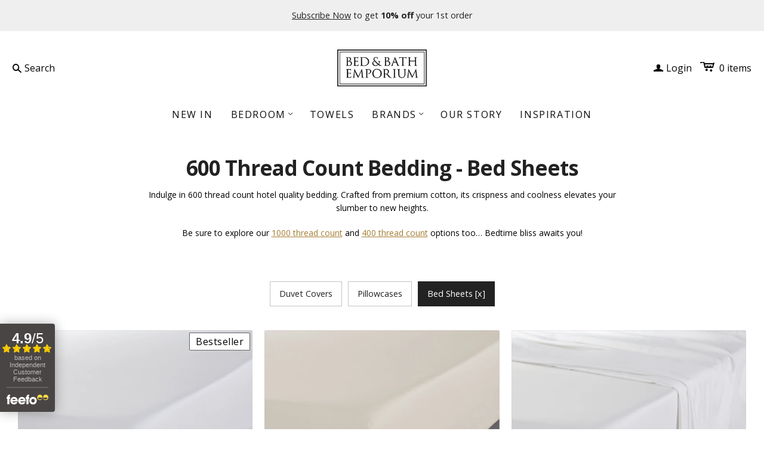

--- FILE ---
content_type: text/html; charset=utf-8
request_url: https://www.bedandbathemporium.com/collections/600-thread-count/bed-sheets
body_size: 29191
content:
<!DOCTYPE html>
<!--[if lt IE 7]>      <html class="no-js lt-ie10 lt-ie9 lt-ie8 lt-ie7 ie6"> <![endif]-->
<!--[if IE 7]>         <html class="no-js lt-ie10 lt-ie9 lt-ie8 ie7"> <![endif]-->
<!--[if IE 8]>         <html class="no-js lt-ie10 lt-ie9 ie8"> <![endif]-->
<!--[if IE 9]>         <html class="no-js lt-ie10 ie9"> <![endif]-->
<!--[if gt IE 9]><!--> <html class="no-js"> <!--<![endif]-->
<head>
	<script src="//www.bedandbathemporium.com/cdn/shop/files/pandectes-rules.js?v=11776244282674051794"></script>
	
	
  <meta charset="utf-8">
  <meta http-equiv="X-UA-Compatible" content="IE=edge,chrome=1">
  <title>600 Thread Count Bedding&nbsp;&ndash; "Bed Sheets"&nbsp;&ndash; Bed and Bath Emporium
</title>

  
    <meta name="description" content="Indulge in 600 thread count hotel quality bedding. Crafted from premium cotton, its crispness and coolness elevates your slumber to new heights. Be sure to explore our 1000 thread count and 400 thread count options too… Bedtime bliss awaits you!">
  

  <meta name="viewport" content="width=device-width" />
<!--  <link rel="apple-touch-icon" href="https://cdn.shopify.com/s/files/1/1422/6476/t/9/assets/favicon.png" />
  <link rel="icon" type="image/png" sizes="192x192" href="https://cdn.shopify.com/s/files/1/1422/6476/t/9/assets/favicon.png"/>
  <link rel="icon" type="image/png" sizes="128x128" href="https://cdn.shopify.com/s/files/1/1422/6476/t/9/assets/Favicon128.png"/>
  <link rel="icon" type="image/png" sizes="192x192" href="https://cdn.shopify.com/s/files/1/1422/6476/t/9/assets/Favicon192.png"/>
  <link rel="apple-touch-icon" sizes="180x180" href="https://cdn.shopify.com/s/files/1/1422/6476/t/9/assets/Favicon180.png"/>
  -->

<!-- SVG Favicon (for modern browsers) -->
<link rel="icon" href="//www.bedandbathemporium.com/cdn/shop/t/11/assets/favicon.svg?v=151835309027244801041732628943" type="image/svg+xml">

<!-- PNG icons for specific devices and platforms -->
<link rel="icon" href="//www.bedandbathemporium.com/cdn/shop/t/11/assets/favicon-32x32.png?v=43934555593176862311732200312" sizes="32x32" type="image/png">
<link rel="icon" href="//www.bedandbathemporium.com/cdn/shop/t/11/assets/favicon-16x16.png?v=44765815861634248781732200321" sizes="16x16" type="image/png">
<link rel="icon" href="//www.bedandbathemporium.com/cdn/shop/t/11/assets/favicon-96x96.png?v=33167412115915870571732200301" sizes="96x96" type="image/png">

<!-- Apple Touch Icons for iOS and iPadOS -->
<link rel="apple-touch-icon" href="//www.bedandbathemporium.com/cdn/shop/t/11/assets/apple-touch-icon-180x180.png?v=46830570226824519091732200273" sizes="180x180">
<link rel="apple-touch-icon" href="//www.bedandbathemporium.com/cdn/shop/t/11/assets/apple-touch-icon-152x152.png?v=184249411862118733821732200285" sizes="152x152">

<!-- Android Icons for PWA and Home Screen -->
<link rel="icon" href="//www.bedandbathemporium.com/cdn/shop/t/11/assets/android-chrome-192x192.png?v=146055289432897004601732200262" sizes="192x192">
<link rel="icon" href="//www.bedandbathemporium.com/cdn/shop/t/11/assets/android-chrome-512x512.png?v=40299628837222308881732200245" sizes="512x512">

  
  <script src="//www.bedandbathemporium.com/cdn/shop/t/11/assets/jquery-1.9.min.js?v=46707028119550844871697196001"></script>

  <!-- Theme CSS
  ///////////////////////////////////////// -->
  <link href="//www.bedandbathemporium.com/cdn/shop/t/11/assets/style.scss.css?v=59325794293689426921762776636" rel="stylesheet" type="text/css" media="all" />

  <style>
    
  </style>



  

<meta property="og:site_name" content="Bed and Bath Emporium" />
<meta property="og:url" content="https://www.bedandbathemporium.com/collections/600-thread-count/bed-sheets" />
<meta property="og:title" content="600 Thread Count Bedding" />

  <meta property="og:description" content="Indulge in 600 thread count hotel quality bedding. Crafted from premium cotton, its crispness and coolness elevates your slumber to new heights. Be sure to explore our 1000 thread count and 400 thread count options too… Bedtime bliss awaits you!" />


  <meta property="og:type" content="website" />
  
    <meta property="og:image" content="http://www.bedandbathemporium.com/cdn/shop/t/11/assets/logo.png?v=48416800990130350831697195999" />
    <meta property="og:image:secure_url" content="https://www.bedandbathemporium.com/cdn/shop/t/11/assets/logo.png?v=48416800990130350831697195999" />
  




<meta name="twitter:card" content="summary">


  <meta name="twitter:site" content="@bedandbathemporium">



  <meta property="twitter:description" content="Indulge in 600 thread count hotel quality bedding. Crafted from premium cotton, its crispness and coolness elevates your slumber to new heights. Be sure to explore our 1000 thread count and 400 thread count options too… Bedtime bliss awaits you!" />


<meta name="twitter:url" content="https://www.bedandbathemporium.com/collections/600-thread-count/bed-sheets">


  <meta name="twitter:title" content="Bed and Bath Emporium" />
  
    <meta name="twitter:image" content="//www.bedandbathemporium.com/cdn/shop/t/11/assets/logo.png?v=48416800990130350831697195999" />
  


  
<script>
  Theme = {}
  Theme.version = "9.7.2";
  Theme.logo = true;
  Theme.products = new Array();
  Theme.currency = 'GBP';
  Theme.currencyFormat = "£{{amount}}";
  Theme.shippingCalculator = 'false';
  Theme.productImageBorders = true;
  Theme.slideshowPagination = false;
  Theme.autoplaySlideshow = false;
  Theme.autoplayDelay = '5';
  Theme.fullsizeProductViewer = true;
  Theme.moneyFormat = "£{{amount}}";
  Theme.moneyFormatCurrency = "£{{amount}}";
  Theme.shippingCalculator = false;
  Theme.shippingCalcErrorMessage = "Error: zip / postal code {{ error_message }}";
  Theme.shippingCalcMultiRates = "There are {{ number_of_rates }} shipping rates available for {{ address }}, starting at {{ rate }}.";
  Theme.shippingCalcOneRate = "There is one shipping rate available for {{ address }}.";
  Theme.shippingCalcNoRates = "We do not ship to this destination.";
  Theme.shippingCalcRateValues = "{{ rate_title }} at {{ rate }}";
  Theme.addedToCart = "Added to basket";
  Theme.pleaseWait = "Please wait";
  Theme.userLoggedIn = false;
  Theme.userAddress = '';
  Theme.centerHeader = true;
  Theme.showInstagramWidget = true;
  Theme.instagramAccessToken = '5480223347.1677ed0.b1eb0d5aa8204255a6b64a7aa4e936a0';
  Theme.instagramShowTag = true;
  Theme.instagramTag = 'bedandbathemporium';
  Theme.showTwitterWidget = true;
  Theme.twitterWidgetId = '@BedBathEmporium';
  Theme.twitterRetweets = false;

  Theme.cartItemsOne = "item";
  Theme.cartItemsOther = "items";
  Theme.errorGeneral = "We were unable to add this product to your basket. Please try again later. Contact us if you continue to have issues.";
  Theme.errorStock = "Unfortunately, we only have {{ stock }} in stock.";

  Theme.addToCart = "Add to basket";
  Theme.soldOut = "Sold out";
  Theme.unavailable = "Unavailable";

  
    Theme.currencySwitcher = true
    
      Theme.currencySwitcherFormat = 'money_format';
      Theme.moneyFormat = "£{{amount}}";
    

    
      Theme.defaultCurrency = 'GBP';
    
  

  shopCurrency = Theme.currency;

  
    Theme.imageZoom = true;
  

  Theme.ajax = true;
</script>


  <script>window.performance && window.performance.mark && window.performance.mark('shopify.content_for_header.start');</script><meta id="shopify-digital-wallet" name="shopify-digital-wallet" content="/14226476/digital_wallets/dialog">
<meta name="shopify-checkout-api-token" content="f3b9772d7f4fc97d4ccfe2827059745d">
<meta id="in-context-paypal-metadata" data-shop-id="14226476" data-venmo-supported="false" data-environment="production" data-locale="en_US" data-paypal-v4="true" data-currency="GBP">
<link rel="alternate" type="application/atom+xml" title="Feed" href="/collections/600-thread-count/bed-sheets.atom" />
<link rel="alternate" type="application/json+oembed" href="https://www.bedandbathemporium.com/collections/600-thread-count/bed-sheets.oembed">
<script async="async" src="/checkouts/internal/preloads.js?locale=en-GB"></script>
<link rel="preconnect" href="https://shop.app" crossorigin="anonymous">
<script async="async" src="https://shop.app/checkouts/internal/preloads.js?locale=en-GB&shop_id=14226476" crossorigin="anonymous"></script>
<script id="apple-pay-shop-capabilities" type="application/json">{"shopId":14226476,"countryCode":"GB","currencyCode":"GBP","merchantCapabilities":["supports3DS"],"merchantId":"gid:\/\/shopify\/Shop\/14226476","merchantName":"Bed and Bath Emporium","requiredBillingContactFields":["postalAddress","email","phone"],"requiredShippingContactFields":["postalAddress","email","phone"],"shippingType":"shipping","supportedNetworks":["visa","maestro","masterCard","discover","elo"],"total":{"type":"pending","label":"Bed and Bath Emporium","amount":"1.00"},"shopifyPaymentsEnabled":true,"supportsSubscriptions":true}</script>
<script id="shopify-features" type="application/json">{"accessToken":"f3b9772d7f4fc97d4ccfe2827059745d","betas":["rich-media-storefront-analytics"],"domain":"www.bedandbathemporium.com","predictiveSearch":true,"shopId":14226476,"locale":"en"}</script>
<script>var Shopify = Shopify || {};
Shopify.shop = "bedandbathemporium-com.myshopify.com";
Shopify.locale = "en";
Shopify.currency = {"active":"GBP","rate":"1.0"};
Shopify.country = "GB";
Shopify.theme = {"name":"Beeswax","id":134185156793,"schema_name":null,"schema_version":null,"theme_store_id":null,"role":"main"};
Shopify.theme.handle = "null";
Shopify.theme.style = {"id":null,"handle":null};
Shopify.cdnHost = "www.bedandbathemporium.com/cdn";
Shopify.routes = Shopify.routes || {};
Shopify.routes.root = "/";</script>
<script type="module">!function(o){(o.Shopify=o.Shopify||{}).modules=!0}(window);</script>
<script>!function(o){function n(){var o=[];function n(){o.push(Array.prototype.slice.apply(arguments))}return n.q=o,n}var t=o.Shopify=o.Shopify||{};t.loadFeatures=n(),t.autoloadFeatures=n()}(window);</script>
<script>
  window.ShopifyPay = window.ShopifyPay || {};
  window.ShopifyPay.apiHost = "shop.app\/pay";
  window.ShopifyPay.redirectState = null;
</script>
<script id="shop-js-analytics" type="application/json">{"pageType":"collection"}</script>
<script defer="defer" async type="module" src="//www.bedandbathemporium.com/cdn/shopifycloud/shop-js/modules/v2/client.init-shop-cart-sync_COMZFrEa.en.esm.js"></script>
<script defer="defer" async type="module" src="//www.bedandbathemporium.com/cdn/shopifycloud/shop-js/modules/v2/chunk.common_CdXrxk3f.esm.js"></script>
<script type="module">
  await import("//www.bedandbathemporium.com/cdn/shopifycloud/shop-js/modules/v2/client.init-shop-cart-sync_COMZFrEa.en.esm.js");
await import("//www.bedandbathemporium.com/cdn/shopifycloud/shop-js/modules/v2/chunk.common_CdXrxk3f.esm.js");

  window.Shopify.SignInWithShop?.initShopCartSync?.({"fedCMEnabled":true,"windoidEnabled":true});

</script>
<script>
  window.Shopify = window.Shopify || {};
  if (!window.Shopify.featureAssets) window.Shopify.featureAssets = {};
  window.Shopify.featureAssets['shop-js'] = {"shop-cart-sync":["modules/v2/client.shop-cart-sync_CRSPkpKa.en.esm.js","modules/v2/chunk.common_CdXrxk3f.esm.js"],"init-fed-cm":["modules/v2/client.init-fed-cm_DO1JVZ96.en.esm.js","modules/v2/chunk.common_CdXrxk3f.esm.js"],"init-windoid":["modules/v2/client.init-windoid_hXardXh0.en.esm.js","modules/v2/chunk.common_CdXrxk3f.esm.js"],"init-shop-email-lookup-coordinator":["modules/v2/client.init-shop-email-lookup-coordinator_jpxQlUsx.en.esm.js","modules/v2/chunk.common_CdXrxk3f.esm.js"],"shop-toast-manager":["modules/v2/client.shop-toast-manager_C-K0q6-t.en.esm.js","modules/v2/chunk.common_CdXrxk3f.esm.js"],"shop-button":["modules/v2/client.shop-button_B6dBoDg5.en.esm.js","modules/v2/chunk.common_CdXrxk3f.esm.js"],"shop-login-button":["modules/v2/client.shop-login-button_BHRMsoBb.en.esm.js","modules/v2/chunk.common_CdXrxk3f.esm.js","modules/v2/chunk.modal_C89cmTvN.esm.js"],"shop-cash-offers":["modules/v2/client.shop-cash-offers_p6Pw3nax.en.esm.js","modules/v2/chunk.common_CdXrxk3f.esm.js","modules/v2/chunk.modal_C89cmTvN.esm.js"],"avatar":["modules/v2/client.avatar_BTnouDA3.en.esm.js"],"init-shop-cart-sync":["modules/v2/client.init-shop-cart-sync_COMZFrEa.en.esm.js","modules/v2/chunk.common_CdXrxk3f.esm.js"],"init-shop-for-new-customer-accounts":["modules/v2/client.init-shop-for-new-customer-accounts_BNQiNx4m.en.esm.js","modules/v2/client.shop-login-button_BHRMsoBb.en.esm.js","modules/v2/chunk.common_CdXrxk3f.esm.js","modules/v2/chunk.modal_C89cmTvN.esm.js"],"pay-button":["modules/v2/client.pay-button_CRuQ9trT.en.esm.js","modules/v2/chunk.common_CdXrxk3f.esm.js"],"init-customer-accounts-sign-up":["modules/v2/client.init-customer-accounts-sign-up_Q1yheB3t.en.esm.js","modules/v2/client.shop-login-button_BHRMsoBb.en.esm.js","modules/v2/chunk.common_CdXrxk3f.esm.js","modules/v2/chunk.modal_C89cmTvN.esm.js"],"checkout-modal":["modules/v2/client.checkout-modal_DtXVhFgQ.en.esm.js","modules/v2/chunk.common_CdXrxk3f.esm.js","modules/v2/chunk.modal_C89cmTvN.esm.js"],"init-customer-accounts":["modules/v2/client.init-customer-accounts_B5rMd0lj.en.esm.js","modules/v2/client.shop-login-button_BHRMsoBb.en.esm.js","modules/v2/chunk.common_CdXrxk3f.esm.js","modules/v2/chunk.modal_C89cmTvN.esm.js"],"lead-capture":["modules/v2/client.lead-capture_CmGCXBh3.en.esm.js","modules/v2/chunk.common_CdXrxk3f.esm.js","modules/v2/chunk.modal_C89cmTvN.esm.js"],"shop-follow-button":["modules/v2/client.shop-follow-button_CV5C02lv.en.esm.js","modules/v2/chunk.common_CdXrxk3f.esm.js","modules/v2/chunk.modal_C89cmTvN.esm.js"],"shop-login":["modules/v2/client.shop-login_Bz_Zm_XZ.en.esm.js","modules/v2/chunk.common_CdXrxk3f.esm.js","modules/v2/chunk.modal_C89cmTvN.esm.js"],"payment-terms":["modules/v2/client.payment-terms_D7XnU2ez.en.esm.js","modules/v2/chunk.common_CdXrxk3f.esm.js","modules/v2/chunk.modal_C89cmTvN.esm.js"]};
</script>
<script>(function() {
  var isLoaded = false;
  function asyncLoad() {
    if (isLoaded) return;
    isLoaded = true;
    var urls = ["https:\/\/dr4qe3ddw9y32.cloudfront.net\/awin-shopify-integration-code.js?aid=69872\u0026v=shopifyApp_4.5.0\u0026ts=1718792719634\u0026shop=bedandbathemporium-com.myshopify.com"];
    for (var i = 0; i < urls.length; i++) {
      var s = document.createElement('script');
      s.type = 'text/javascript';
      s.async = true;
      s.src = urls[i];
      var x = document.getElementsByTagName('script')[0];
      x.parentNode.insertBefore(s, x);
    }
  };
  if(window.attachEvent) {
    window.attachEvent('onload', asyncLoad);
  } else {
    window.addEventListener('load', asyncLoad, false);
  }
})();</script>
<script id="__st">var __st={"a":14226476,"offset":0,"reqid":"c7d78b6b-5bc5-4e1b-abdd-b55c766304cd-1763245655","pageurl":"www.bedandbathemporium.com\/collections\/600-thread-count\/bed-sheets","u":"665acf7aba7e","p":"collection","rtyp":"collection","rid":301720273081};</script>
<script>window.ShopifyPaypalV4VisibilityTracking = true;</script>
<script id="captcha-bootstrap">!function(){'use strict';const t='contact',e='account',n='new_comment',o=[[t,t],['blogs',n],['comments',n],[t,'customer']],c=[[e,'customer_login'],[e,'guest_login'],[e,'recover_customer_password'],[e,'create_customer']],r=t=>t.map((([t,e])=>`form[action*='/${t}']:not([data-nocaptcha='true']) input[name='form_type'][value='${e}']`)).join(','),a=t=>()=>t?[...document.querySelectorAll(t)].map((t=>t.form)):[];function s(){const t=[...o],e=r(t);return a(e)}const i='password',u='form_key',d=['recaptcha-v3-token','g-recaptcha-response','h-captcha-response',i],f=()=>{try{return window.sessionStorage}catch{return}},m='__shopify_v',_=t=>t.elements[u];function p(t,e,n=!1){try{const o=window.sessionStorage,c=JSON.parse(o.getItem(e)),{data:r}=function(t){const{data:e,action:n}=t;return t[m]||n?{data:e,action:n}:{data:t,action:n}}(c);for(const[e,n]of Object.entries(r))t.elements[e]&&(t.elements[e].value=n);n&&o.removeItem(e)}catch(o){console.error('form repopulation failed',{error:o})}}const l='form_type',E='cptcha';function T(t){t.dataset[E]=!0}const w=window,h=w.document,L='Shopify',v='ce_forms',y='captcha';let A=!1;((t,e)=>{const n=(g='f06e6c50-85a8-45c8-87d0-21a2b65856fe',I='https://cdn.shopify.com/shopifycloud/storefront-forms-hcaptcha/ce_storefront_forms_captcha_hcaptcha.v1.5.2.iife.js',D={infoText:'Protected by hCaptcha',privacyText:'Privacy',termsText:'Terms'},(t,e,n)=>{const o=w[L][v],c=o.bindForm;if(c)return c(t,g,e,D).then(n);var r;o.q.push([[t,g,e,D],n]),r=I,A||(h.body.append(Object.assign(h.createElement('script'),{id:'captcha-provider',async:!0,src:r})),A=!0)});var g,I,D;w[L]=w[L]||{},w[L][v]=w[L][v]||{},w[L][v].q=[],w[L][y]=w[L][y]||{},w[L][y].protect=function(t,e){n(t,void 0,e),T(t)},Object.freeze(w[L][y]),function(t,e,n,w,h,L){const[v,y,A,g]=function(t,e,n){const i=e?o:[],u=t?c:[],d=[...i,...u],f=r(d),m=r(i),_=r(d.filter((([t,e])=>n.includes(e))));return[a(f),a(m),a(_),s()]}(w,h,L),I=t=>{const e=t.target;return e instanceof HTMLFormElement?e:e&&e.form},D=t=>v().includes(t);t.addEventListener('submit',(t=>{const e=I(t);if(!e)return;const n=D(e)&&!e.dataset.hcaptchaBound&&!e.dataset.recaptchaBound,o=_(e),c=g().includes(e)&&(!o||!o.value);(n||c)&&t.preventDefault(),c&&!n&&(function(t){try{if(!f())return;!function(t){const e=f();if(!e)return;const n=_(t);if(!n)return;const o=n.value;o&&e.removeItem(o)}(t);const e=Array.from(Array(32),(()=>Math.random().toString(36)[2])).join('');!function(t,e){_(t)||t.append(Object.assign(document.createElement('input'),{type:'hidden',name:u})),t.elements[u].value=e}(t,e),function(t,e){const n=f();if(!n)return;const o=[...t.querySelectorAll(`input[type='${i}']`)].map((({name:t})=>t)),c=[...d,...o],r={};for(const[a,s]of new FormData(t).entries())c.includes(a)||(r[a]=s);n.setItem(e,JSON.stringify({[m]:1,action:t.action,data:r}))}(t,e)}catch(e){console.error('failed to persist form',e)}}(e),e.submit())}));const S=(t,e)=>{t&&!t.dataset[E]&&(n(t,e.some((e=>e===t))),T(t))};for(const o of['focusin','change'])t.addEventListener(o,(t=>{const e=I(t);D(e)&&S(e,y())}));const B=e.get('form_key'),M=e.get(l),P=B&&M;t.addEventListener('DOMContentLoaded',(()=>{const t=y();if(P)for(const e of t)e.elements[l].value===M&&p(e,B);[...new Set([...A(),...v().filter((t=>'true'===t.dataset.shopifyCaptcha))])].forEach((e=>S(e,t)))}))}(h,new URLSearchParams(w.location.search),n,t,e,['guest_login'])})(!0,!0)}();</script>
<script integrity="sha256-52AcMU7V7pcBOXWImdc/TAGTFKeNjmkeM1Pvks/DTgc=" data-source-attribution="shopify.loadfeatures" defer="defer" src="//www.bedandbathemporium.com/cdn/shopifycloud/storefront/assets/storefront/load_feature-81c60534.js" crossorigin="anonymous"></script>
<script crossorigin="anonymous" defer="defer" src="//www.bedandbathemporium.com/cdn/shopifycloud/storefront/assets/shopify_pay/storefront-65b4c6d7.js?v=20250812"></script>
<script data-source-attribution="shopify.dynamic_checkout.dynamic.init">var Shopify=Shopify||{};Shopify.PaymentButton=Shopify.PaymentButton||{isStorefrontPortableWallets:!0,init:function(){window.Shopify.PaymentButton.init=function(){};var t=document.createElement("script");t.src="https://www.bedandbathemporium.com/cdn/shopifycloud/portable-wallets/latest/portable-wallets.en.js",t.type="module",document.head.appendChild(t)}};
</script>
<script data-source-attribution="shopify.dynamic_checkout.buyer_consent">
  function portableWalletsHideBuyerConsent(e){var t=document.getElementById("shopify-buyer-consent"),n=document.getElementById("shopify-subscription-policy-button");t&&n&&(t.classList.add("hidden"),t.setAttribute("aria-hidden","true"),n.removeEventListener("click",e))}function portableWalletsShowBuyerConsent(e){var t=document.getElementById("shopify-buyer-consent"),n=document.getElementById("shopify-subscription-policy-button");t&&n&&(t.classList.remove("hidden"),t.removeAttribute("aria-hidden"),n.addEventListener("click",e))}window.Shopify?.PaymentButton&&(window.Shopify.PaymentButton.hideBuyerConsent=portableWalletsHideBuyerConsent,window.Shopify.PaymentButton.showBuyerConsent=portableWalletsShowBuyerConsent);
</script>
<script data-source-attribution="shopify.dynamic_checkout.cart.bootstrap">document.addEventListener("DOMContentLoaded",(function(){function t(){return document.querySelector("shopify-accelerated-checkout-cart, shopify-accelerated-checkout")}if(t())Shopify.PaymentButton.init();else{new MutationObserver((function(e,n){t()&&(Shopify.PaymentButton.init(),n.disconnect())})).observe(document.body,{childList:!0,subtree:!0})}}));
</script>
<link id="shopify-accelerated-checkout-styles" rel="stylesheet" media="screen" href="https://www.bedandbathemporium.com/cdn/shopifycloud/portable-wallets/latest/accelerated-checkout-backwards-compat.css" crossorigin="anonymous">
<style id="shopify-accelerated-checkout-cart">
        #shopify-buyer-consent {
  margin-top: 1em;
  display: inline-block;
  width: 100%;
}

#shopify-buyer-consent.hidden {
  display: none;
}

#shopify-subscription-policy-button {
  background: none;
  border: none;
  padding: 0;
  text-decoration: underline;
  font-size: inherit;
  cursor: pointer;
}

#shopify-subscription-policy-button::before {
  box-shadow: none;
}

      </style>

<script>window.performance && window.performance.mark && window.performance.mark('shopify.content_for_header.end');</script>
<script type="text/javascript">

var prm_consent_mode_updated = false;
  
// init klaviyo
var _learnq = _learnq || [];

// init ga
window.dataLayer = window.dataLayer || [];
function gtag(){dataLayer.push(arguments);}
//gtag('js', new Date());
//gtag('consent', 'default', {
//	'ad_storage': 'denied',
//	'ad_user_data': 'denied',
//	'ad_personalization': 'denied',
//	'analytics_storage': 'denied'
//});
//gtag('config', 'G-QS41MZVT0Q');
// init meta (custom)
{
	n = window.fbq=function() {
		n.callMethod ? n.callMethod.apply(n,arguments) : n.queue.push(arguments)
	};
	if (!window._fbq) window._fbq=n;
	n.push=n;
	n.loaded=!0;
	n.version='2.0';
	
	n.queue=[];
	
	fbq('init', '1367405787317042');
	fbq('track', 'PageView');
}

// init bing
window.uetq = window.uetq || [];
window.uetq.push('consent', 'default', {
	'ad_storage': 'denied'
});
(function(w,d,t,r,u){var f,n,i;w[u]=w[u]||[],f=function(){var o={ti:"97080810", enableAutoSpaTracking: true};o.q=w[u],w[u]=new UET(o),w[u].push("pageLoad")},n=d.createElement(t),n.src=r,n.async=1,n.onload=n.onreadystatechange=function(){var s=this.readyState;s&&s!=="loaded"&&s!=="complete"||(f(),n.onload=n.onreadystatechange=null)},i=d.getElementsByTagName(t)[0],i.parentNode.insertBefore(n,i)})(window,document,"script","//bat.bing.com/bat.js","uetq");

</script><script>
	var _paq = window._paq = window._paq || [];
	/* tracker methods like "setCustomDimension" should be called before "trackPageView" */
	_paq.push(["setExcludedQueryParams", ["_kx","_fid","_ss","_pos","checkout_url","syclid","epik", "utm_audience"]]);
	
	
	var urlParams = new URLSearchParams(window.location.search);
	var utmAudience = urlParams.get('utm_audience');
	if (utmAudience) { _paq.push(['setCustomDimension', 1, utmAudience]); }
	
	_paq.push(['enableLinkTracking']);
	_paq.push(['enableHeartBeatTimer', 15]);
	(function() {
		var u="//utils.bedandbathemporium.com/";
		_paq.push(['setTrackerUrl', u+'matomo.php']);
		_paq.push(['setSiteId', '1']);
		var d=document, g=d.createElement('script'), s=d.getElementsByTagName('script')[0];
		g.async=true; g.src=u+'matomo.js'; s.parentNode.insertBefore(g,s);
	})();
	</script>
	<noscript><p><img src="https://utils.bedandbathemporium.com/matomo.php?idsite=1&amp;rec=1" style="border:0;" alt="" /></p></noscript>
<script>

function ga4_consent_update()
{	
	var consent = window.Shopify.customerPrivacy.currentVisitorConsent();
	
	if (typeof consent["marketing"] != "undefined")
	{	
		if (consent["marketing"] == "yes")
		{	
			if (consent["analytics"] == "yes")
			{	
				gtag('consent', 'update', {
					'ad_storage': 'granted',
					'ad_user_data': 'granted',
					'ad_personalization': 'granted',
					'analytics_storage': 'granted'
				});
				prm_consent_mode_updated = true;
			} else
			{	
				gtag('consent', 'update', {
					'ad_storage': 'granted',
					'ad_user_data': 'granted',
					'ad_personalization': 'granted',
					'analytics_storage': 'denied'
				});
				prm_consent_mode_updated = true;
			}
		} else
		{	
			if (consent["analytics"] == "yes")
			{	
				gtag('consent', 'update', {
					'ad_storage': 'denied',
					'ad_user_data': 'denied',
					'ad_personalization': 'denied',
					'analytics_storage': 'granted'
				});
				prm_consent_mode_updated = true;
			}
		}
	}
}

function bing_consent_update()
{	
	var consent = window.Shopify.customerPrivacy.currentVisitorConsent();
	
	if (typeof consent["marketing"] != "undefined")
	{	
		if (consent["marketing"] == "yes")
		{	
			window.uetq = window.uetq || []; window.uetq.push('consent', 'update', { 'ad_storage': 'granted' });
		} else
		{	
			window.uetq = window.uetq || []; window.uetq.push('consent', 'update', { 'ad_storage': 'denied' });
		}
	}
}

var prm_loaded = false;

function prm_load()
{	
	if (prm_loaded) { console.log('[gdpr] skipping reload'); return; }
	
	{	
		// ga4_consent_update();
	}
	
	{	
		!function(f,b,e,v,n,t,s)
		{t=b.createElement(e);t.async=!0;
		t.src=v;s=b.getElementsByTagName(e)[0];
		s.parentNode.insertBefore(t,s)}(window, document,'script',
		'https://connect.facebook.net/en_US/fbevents.js');
	}
	
	{	
		bing_consent_update();
	}
	
	
	console.log("[gdpr] loaded collectors");
	prm_loaded = true;
}

function prm()
{	
	if (window.Shopify.customerPrivacy)
	{	
		var consent = window.Shopify.customerPrivacy.currentVisitorConsent();
		
		if (typeof consent["marketing"] != "undefined")
		{	
			switch (consent["marketing"])
			{	
				case "yes": prm_load(); break;
			}
		}
	} else
	{	
		setTimeout("prm();", 200);
	}
}

document.addEventListener("visitorConsentCollected", function() { console.log('Consent collected.'); prm(); return true; });

$(function() { prm(); });

</script>
<script type="text/javascript">
  
function track_viewed_category()
{	
	if ($("#Collection"))
	{	
		var item = {
			"CategoryName": $("#Collection").data("name"),
			"CategoryID": $("#Collection").data("id"),
			"ImageURL": $("#Collection").data("image"),
			"URL": "https://www.dipanddoze.com" + $("#Collection").data("url")
		};
		
		_learnq.push(["track", "Viewed Category", item]);
		
		_paq.push(['setEcommerceView', false, false, $("#Collection").data("name")]);
		_paq.push(['trackPageView']);
		
		gtag('event', 'audience', {
			'page_type': 'collection',
			'product_collections': "[" + $("#Collection").data("name") + "][" + $("#Collection").data("type") + "]"
		});
		
		fbq('trackCustom', 'audience', {
			'page_type': 'collection',
			'product_collections': "[" + $("#Collection").data("name") + "][" + $("#Collection").data("type") + "]"
		});
	} else
	{	
		_paq.push(['trackPageView']);
	}
}

function track_viewed_product(url)
{	
	if (typeof url == "undefined") { url = false; }
	
	if ($("section#Product"))
	{	
		_learnq.push(["track", "Viewed Product", {
			"ProductName": $("section#Product").data("name"),
			"ProductID": $("section#Product").data("id"),
			"SKU": $("section#Product").data("id"),
			"Categories": $("section#Product").data("categories").split("::"),
			"ImageURL": $("section#Product").data("image"),
			"URL": $("section#Product").data("url"),
			"Brand": $("section#Product").data("brand"),
			"Price": $("section#Product").data("price"),
			"CompareAtPrice": $("section#Product").data("price-compare")
		}]);
		
		_paq.push(['setEcommerceView', 
			$("section#Product").data("id"),
			$("section#Product").data("name"),
			$("section#Product").data("categories").split("::"),
			$("section#Product").data("price")
		]);
		
		gtag('event', 'audience', {
			'page_type': 'product',
			'price_from': $("section#Product").data("price"),
			'product_group': $("section#Product").data("group"),
			'product_collections': "[" + $("section#Product").data("categories").split("::").join("][") + "]"
		});
		
		fbq('trackCustom', 'audience', {
			'page_type': 'product',
			'price_from': $("section#Product").data("price"),
			'product_group': $("section#Product").data("group"),
			'product_collections': "[" + $("section#Product").data("categories").split("::").join("][") + "]"
		});
		
		if (url != false)
		{	
			_paq.push(['setCustomUrl', url]);
			_paq.push(['trackPageView']);
		} else
		{	
			_paq.push(['trackPageView']);
		}
	} else
	{	
		_paq.push(['trackPageView']);
	}
}


function track_viewed_variant()
{	
	if ($("section#Product"))
	{	
		var product_id = $("section#Product").data("id");
		
		var new_selected = $('#buybox-select-' + product_id).find(":selected");
		
		var bits = [];
		
		if ($("section#Product").data("group") != "")
		{	
			bits.push($("section#Product").data("group"));
			bits.push($("section#Product").data("name-short"));
		} else
		{	
			bits.push($("section#Product").data("handle"));
		}
		
		
		if (new_selected.data("option-1")!="") { bits.push(new_selected.data("option-1")); }
		if (new_selected.data("option-2")!="") { bits.push(new_selected.data("option-2")); }
		if (new_selected.data("option-3")!="") { bits.push(new_selected.data("option-3")); }
		
		var nme = bits.join(" > ") + " [" + new_selected.data("sku") + "]";
		_paq.push(['trackEvent', 'Product', 'Viewed variant', nme]);
	}
}


function track_clicked_banner(elm, banner_title)
{	
	var item = {
		"SourceURL": window.location,
		"DestinationURL": $(elm).attr("href"),
		"BannerTitle": banner_title
	};
	_learnq.push(["track", "Clicked Banner", item]);
	
	_paq.push(['trackEvent', 'Collection', 'Clicked Banner', window.location + " > " + banner_title]);
}

function track_subscribe()
{
	gtag('event', 'subscribe', {});
	fbq('trackCustom', 'subscribe', {});
}





$(function() { track_viewed_category(); });








window.addEventListener("klaviyoForms", function(e) { 
	if (e.detail.type == 'submit') {
		track_subscribe();
	}
});

function do_subscribe()
{	
	if (window._klOnsite)
	{	
		var r =window._klOnsite.push(['openForm', 'WPBMJT']);
		
		if (typeof r !== "undefined" && r > 0)
		{	
			return true;
		} else
		{	
			return false;
		}
	} else
	{	
		return true;
	}
}

</script>
<script>window.BOLD = window.BOLD || {};
    window.BOLD.common = window.BOLD.common || {};
    window.BOLD.common.Shopify = window.BOLD.common.Shopify || {};
    window.BOLD.common.Shopify.shop = {
      domain: 'www.bedandbathemporium.com',
      permanent_domain: 'bedandbathemporium-com.myshopify.com',
      url: 'https://www.bedandbathemporium.com',
      secure_url: 'https://www.bedandbathemporium.com',
      money_format: "£{{amount}}",
      currency: "GBP"
    };
    window.BOLD.common.Shopify.customer = {
      id: null,
      tags: null,
    };
    window.BOLD.common.Shopify.cart = {"note":null,"attributes":{},"original_total_price":0,"total_price":0,"total_discount":0,"total_weight":0.0,"item_count":0,"items":[],"requires_shipping":false,"currency":"GBP","items_subtotal_price":0,"cart_level_discount_applications":[],"checkout_charge_amount":0};
    window.BOLD.common.template = 'collection';window.BOLD.common.Shopify.formatMoney = function(money, format) {
        function n(t, e) {
            return "undefined" == typeof t ? e : t
        }
        function r(t, e, r, i) {
            if (e = n(e, 2),
                r = n(r, ","),
                i = n(i, "."),
            isNaN(t) || null == t)
                return 0;
            t = (t / 100).toFixed(e);
            var o = t.split(".")
                , a = o[0].replace(/(\d)(?=(\d\d\d)+(?!\d))/g, "$1" + r)
                , s = o[1] ? i + o[1] : "";
            return a + s
        }
        "string" == typeof money && (money = money.replace(".", ""));
        var i = ""
            , o = /\{\{\s*(\w+)\s*\}\}/
            , a = format || window.BOLD.common.Shopify.shop.money_format || window.Shopify.money_format || "$ {{ amount }}";
        switch (a.match(o)[1]) {
            case "amount":
                i = r(money, 2, ",", ".");
                break;
            case "amount_no_decimals":
                i = r(money, 0, ",", ".");
                break;
            case "amount_with_comma_separator":
                i = r(money, 2, ".", ",");
                break;
            case "amount_no_decimals_with_comma_separator":
                i = r(money, 0, ".", ",");
                break;
            case "amount_with_space_separator":
                i = r(money, 2, " ", ",");
                break;
            case "amount_no_decimals_with_space_separator":
                i = r(money, 0, " ", ",");
                break;
            case "amount_with_apostrophe_separator":
                i = r(money, 2, "'", ".");
                break;
        }
        return a.replace(o, i);
    };
    window.BOLD.common.Shopify.saveProduct = function (handle, product) {
      if (typeof handle === 'string' && typeof window.BOLD.common.Shopify.products[handle] === 'undefined') {
        if (typeof product === 'number') {
          window.BOLD.common.Shopify.handles[product] = handle;
          product = { id: product };
        }
        window.BOLD.common.Shopify.products[handle] = product;
      }
    };
    window.BOLD.common.Shopify.saveVariant = function (variant_id, variant) {
      if (typeof variant_id === 'number' && typeof window.BOLD.common.Shopify.variants[variant_id] === 'undefined') {
        window.BOLD.common.Shopify.variants[variant_id] = variant;
      }
    };window.BOLD.common.Shopify.products = window.BOLD.common.Shopify.products || {};
    window.BOLD.common.Shopify.variants = window.BOLD.common.Shopify.variants || {};
    window.BOLD.common.Shopify.handles = window.BOLD.common.Shopify.handles || {};window.BOLD.common.Shopify.saveProduct(null, null);window.BOLD.apps_installed = {"Product Upsell":3} || {};window.BOLD.common.Shopify.saveProduct("sateen-soft-cotton-fitted-sheet-600-thread-count-white", 7767861887161);window.BOLD.common.Shopify.saveVariant(43893288009913, { product_id: 7767861887161, product_handle: "sateen-soft-cotton-fitted-sheet-600-thread-count-white", price: 4900, group_id: '', csp_metafield: {}});window.BOLD.common.Shopify.saveVariant(43893375959225, { product_id: 7767861887161, product_handle: "sateen-soft-cotton-fitted-sheet-600-thread-count-white", price: 5500, group_id: '', csp_metafield: {}});window.BOLD.common.Shopify.saveVariant(43893376024761, { product_id: 7767861887161, product_handle: "sateen-soft-cotton-fitted-sheet-600-thread-count-white", price: 6200, group_id: '', csp_metafield: {}});window.BOLD.common.Shopify.saveProduct("sateen-soft-cotton-fitted-sheet-600-thread-count-ivory", 7767969759417);window.BOLD.common.Shopify.saveVariant(43893457125561, { product_id: 7767969759417, product_handle: "sateen-soft-cotton-fitted-sheet-600-thread-count-ivory", price: 4900, group_id: '', csp_metafield: {}});window.BOLD.common.Shopify.saveVariant(43893457158329, { product_id: 7767969759417, product_handle: "sateen-soft-cotton-fitted-sheet-600-thread-count-ivory", price: 5500, group_id: '', csp_metafield: {}});window.BOLD.common.Shopify.saveVariant(43893457191097, { product_id: 7767969759417, product_handle: "sateen-soft-cotton-fitted-sheet-600-thread-count-ivory", price: 6200, group_id: '', csp_metafield: {}});window.BOLD.common.Shopify.saveProduct("sateen-soft-cotton-flat-sheet-600-thread-count-white", 7771142848697);window.BOLD.common.Shopify.saveVariant(43900023406777, { product_id: 7771142848697, product_handle: "sateen-soft-cotton-flat-sheet-600-thread-count-white", price: 6000, group_id: '', csp_metafield: {}});window.BOLD.common.Shopify.saveVariant(43900086354105, { product_id: 7771142848697, product_handle: "sateen-soft-cotton-flat-sheet-600-thread-count-white", price: 6500, group_id: '', csp_metafield: {}});window.BOLD.common.Shopify.saveVariant(43900086386873, { product_id: 7771142848697, product_handle: "sateen-soft-cotton-flat-sheet-600-thread-count-white", price: 7000, group_id: '', csp_metafield: {}});window.BOLD.common.Shopify.saveProduct("sateen-soft-cotton-fitted-sheet-600-thread-count-ice-grey", 7768007409849);window.BOLD.common.Shopify.saveVariant(43893517844665, { product_id: 7768007409849, product_handle: "sateen-soft-cotton-fitted-sheet-600-thread-count-ice-grey", price: 4900, group_id: '', csp_metafield: {}});window.BOLD.common.Shopify.saveVariant(43893517942969, { product_id: 7768007409849, product_handle: "sateen-soft-cotton-fitted-sheet-600-thread-count-ice-grey", price: 5500, group_id: '', csp_metafield: {}});window.BOLD.common.Shopify.saveVariant(43893518041273, { product_id: 7768007409849, product_handle: "sateen-soft-cotton-fitted-sheet-600-thread-count-ice-grey", price: 6200, group_id: '', csp_metafield: {}});window.BOLD.common.Shopify.saveProduct("sateen-soft-cotton-flat-sheet-600-thread-count-ivory", 7771155202233);window.BOLD.common.Shopify.saveVariant(43900147269817, { product_id: 7771155202233, product_handle: "sateen-soft-cotton-flat-sheet-600-thread-count-ivory", price: 6000, group_id: '', csp_metafield: {}});window.BOLD.common.Shopify.saveVariant(43900147368121, { product_id: 7771155202233, product_handle: "sateen-soft-cotton-flat-sheet-600-thread-count-ivory", price: 6500, group_id: '', csp_metafield: {}});window.BOLD.common.Shopify.saveVariant(43900147466425, { product_id: 7771155202233, product_handle: "sateen-soft-cotton-flat-sheet-600-thread-count-ivory", price: 7000, group_id: '', csp_metafield: {}});window.BOLD.common.Shopify.saveProduct("sateen-soft-cotton-flat-sheet-600-thread-count-ice-grey", 7771155890361);window.BOLD.common.Shopify.saveVariant(43900153266361, { product_id: 7771155890361, product_handle: "sateen-soft-cotton-flat-sheet-600-thread-count-ice-grey", price: 6000, group_id: '', csp_metafield: {}});window.BOLD.common.Shopify.saveVariant(43900153299129, { product_id: 7771155890361, product_handle: "sateen-soft-cotton-flat-sheet-600-thread-count-ice-grey", price: 6500, group_id: '', csp_metafield: {}});window.BOLD.common.Shopify.saveVariant(43900153331897, { product_id: 7771155890361, product_handle: "sateen-soft-cotton-flat-sheet-600-thread-count-ice-grey", price: 7000, group_id: '', csp_metafield: {}});window.BOLD.common.Shopify.metafields = window.BOLD.common.Shopify.metafields || {};window.BOLD.common.Shopify.metafields["bold_rp"] = {};window.BOLD.common.Shopify.metafields["bold_csp_defaults"] = {};window.BOLD.common.cacheParams = window.BOLD.common.cacheParams || {};
</script><link href="//www.bedandbathemporium.com/cdn/shop/t/11/assets/bold-upsell.css?v=51915886505602322711697195999" rel="stylesheet" type="text/css" media="all" />
<link href="//www.bedandbathemporium.com/cdn/shop/t/11/assets/bold-upsell-custom.css?v=150135899998303055901697196001" rel="stylesheet" type="text/css" media="all" />

  <script type="text/javascript" async src="https://api.feefo.com/api/javascript/bed-and-bath-emporium"></script>
<!-- BEGIN app block: shopify://apps/pandectes-gdpr/blocks/banner/58c0baa2-6cc1-480c-9ea6-38d6d559556a -->
  
    <script>
      if (!window.PandectesRulesSettings) {
        window.PandectesRulesSettings = {"store":{"id":14226476,"adminMode":false,"headless":false,"storefrontRootDomain":"","checkoutRootDomain":"","storefrontAccessToken":""},"banner":{"revokableTrigger":false,"cookiesBlockedByDefault":"7","hybridStrict":false,"isActive":true},"geolocation":{"brOnly":false,"caOnly":false,"chOnly":false,"euOnly":false,"jpOnly":false,"thOnly":false,"zaOnly":false,"canadaOnly":false,"globalVisibility":true},"blocker":{"isActive":false,"googleConsentMode":{"isActive":false,"id":"","analyticsId":"","adwordsId":"","adStorageCategory":4,"analyticsStorageCategory":2,"functionalityStorageCategory":1,"personalizationStorageCategory":1,"securityStorageCategory":0,"customEvent":false,"redactData":false,"urlPassthrough":false,"dataLayerProperty":"dataLayer","waitForUpdate":0,"useNativeChannel":false},"facebookPixel":{"isActive":false,"id":"","ldu":false},"microsoft":{},"rakuten":{"isActive":false,"cmp":false,"ccpa":false},"gpcIsActive":false,"klaviyoIsActive":false,"defaultBlocked":7,"patterns":{"whiteList":[],"blackList":{"1":[],"2":[],"4":[],"8":[]},"iframesWhiteList":[],"iframesBlackList":{"1":[],"2":[],"4":[],"8":[]},"beaconsWhiteList":[],"beaconsBlackList":{"1":[],"2":[],"4":[],"8":[]}}}};
        window.PandectesRulesSettings.auto = true;
        const rulesScript = document.createElement('script');
        rulesScript.src = "https://cdn.shopify.com/extensions/019a34e6-3ef6-7ede-ab75-5e1ed9ed558e/gdpr-197/assets/pandectes-rules.js";
        const firstChild = document.head.firstChild;
        document.head.insertBefore(rulesScript, firstChild);
      }
    </script>
  
  <script>
    
      window.PandectesSettings = {"store":{"id":14226476,"plan":"plus","theme":"Beeswax","primaryLocale":"en","adminMode":false,"headless":false,"storefrontRootDomain":"","checkoutRootDomain":"","storefrontAccessToken":""},"tsPublished":1749713208,"declaration":{"showPurpose":false,"showProvider":false,"declIntroText":"We use cookies to optimize website functionality, analyze the performance, and provide personalized experience to you. Some cookies are essential to make the website operate and function correctly. Those cookies cannot be disabled. In this window you can manage your preference of cookies.","showDateGenerated":true},"language":{"unpublished":[],"languageMode":"Single","fallbackLanguage":"en","languageDetection":"browser","languagesSupported":[]},"texts":{"managed":{"headerText":{"en":"We respect your privacy"},"consentText":{"en":"We use cookies to enhance website performance and improve your online shopping experience. By clicking “Accept”, you consent to our use of cookies."},"linkText":{"en":"Learn more"},"imprintText":{"en":"Imprint"},"googleLinkText":{"en":"Google's Privacy Terms"},"allowButtonText":{"en":"Accept"},"denyButtonText":{"en":"Decline"},"dismissButtonText":{"en":"Ok"},"leaveSiteButtonText":{"en":"Leave this site"},"preferencesButtonText":{"en":"Preferences"},"cookiePolicyText":{"en":"Cookie policy"},"preferencesPopupTitleText":{"en":"Manage consent preferences"},"preferencesPopupIntroText":{"en":"We use cookies to optimise website functionality, analyse the performance and provide a personalised experience to you. Some cookies are essential to make the website operate and function correctly. Those cookies cannot be disabled. In this window, you can manage your preference of cookies."},"preferencesPopupSaveButtonText":{"en":"Save preferences"},"preferencesPopupCloseButtonText":{"en":"Close"},"preferencesPopupAcceptAllButtonText":{"en":"Accept all"},"preferencesPopupRejectAllButtonText":{"en":"Reject all"},"cookiesDetailsText":{"en":"Cookies details"},"preferencesPopupAlwaysAllowedText":{"en":"Always allowed"},"accessSectionParagraphText":{"en":"You have the right to request access to your data at any time."},"accessSectionTitleText":{"en":"Data portability"},"accessSectionAccountInfoActionText":{"en":"Personal data"},"accessSectionDownloadReportActionText":{"en":"Request export"},"accessSectionGDPRRequestsActionText":{"en":"Data subject requests"},"accessSectionOrdersRecordsActionText":{"en":"Orders"},"rectificationSectionParagraphText":{"en":"You have the right to request your data to be updated whenever you think it is appropriate."},"rectificationSectionTitleText":{"en":"Data Rectification"},"rectificationCommentPlaceholder":{"en":"Describe what you want to be updated"},"rectificationCommentValidationError":{"en":"Comment is required"},"rectificationSectionEditAccountActionText":{"en":"Request an update"},"erasureSectionTitleText":{"en":"Right to be forgotten"},"erasureSectionParagraphText":{"en":"You have the right to ask all your data to be erased. After that, you will no longer be able to access your account."},"erasureSectionRequestDeletionActionText":{"en":"Request personal data deletion"},"consentDate":{"en":"Consent date"},"consentId":{"en":"Consent ID"},"consentSectionChangeConsentActionText":{"en":"Change consent preference"},"consentSectionConsentedText":{"en":"You consented to the cookies policy of this website on"},"consentSectionNoConsentText":{"en":"You have not consented to the cookies policy of this website."},"consentSectionTitleText":{"en":"Your cookie consent"},"consentStatus":{"en":"Consent preference"},"confirmationFailureMessage":{"en":"Your request was not verified. Please try again and if problem persists, contact store owner for assistance"},"confirmationFailureTitle":{"en":"A problem occurred"},"confirmationSuccessMessage":{"en":"We will soon get back to you as to your request."},"confirmationSuccessTitle":{"en":"Your request is verified"},"guestsSupportEmailFailureMessage":{"en":"Your request was not submitted. Please try again and if problem persists, contact store owner for assistance."},"guestsSupportEmailFailureTitle":{"en":"A problem occurred"},"guestsSupportEmailPlaceholder":{"en":"E-mail address"},"guestsSupportEmailSuccessMessage":{"en":"If you are registered as a customer of this store, you will soon receive an email with instructions on how to proceed."},"guestsSupportEmailSuccessTitle":{"en":"Thank you for your request"},"guestsSupportEmailValidationError":{"en":"Email is not valid"},"guestsSupportInfoText":{"en":"Please login with your customer account to further proceed."},"submitButton":{"en":"Submit"},"submittingButton":{"en":"Submitting..."},"cancelButton":{"en":"Cancel"},"declIntroText":{"en":"We use cookies to optimize website functionality, analyze the performance, and provide personalized experience to you. Some cookies are essential to make the website operate and function correctly. Those cookies cannot be disabled. In this window you can manage your preference of cookies."},"declName":{"en":"Name"},"declPurpose":{"en":"Purpose"},"declType":{"en":"Type"},"declRetention":{"en":"Retention"},"declProvider":{"en":"Provider"},"declFirstParty":{"en":"First-party"},"declThirdParty":{"en":"Third-party"},"declSeconds":{"en":"seconds"},"declMinutes":{"en":"minutes"},"declHours":{"en":"hours"},"declDays":{"en":"days"},"declMonths":{"en":"months"},"declYears":{"en":"years"},"declSession":{"en":"Session"},"declDomain":{"en":"Domain"},"declPath":{"en":"Path"}},"categories":{"strictlyNecessaryCookiesTitleText":{"en":"Strictly necessary cookies"},"strictlyNecessaryCookiesDescriptionText":{"en":"These cookies are essential in order to enable you to move around the website and use its features, such as accessing secure areas of the website. The website cannot function properly without these cookies."},"functionalityCookiesTitleText":{"en":"Functional cookies"},"functionalityCookiesDescriptionText":{"en":"These cookies enable the site to provide enhanced functionality and personalisation. They may be set by us or by third party providers whose services we have added to our pages. If you do not allow these cookies then some or all of these services may not function properly."},"performanceCookiesTitleText":{"en":"Performance cookies"},"performanceCookiesDescriptionText":{"en":"These cookies enable us to monitor and improve the performance of our website. For example, they allow us to count visits, identify traffic sources and see which parts of the site are most popular."},"targetingCookiesTitleText":{"en":"Targeting cookies"},"targetingCookiesDescriptionText":{"en":"These cookies may be set through our site by our advertising partners. They may be used by those companies to build a profile of your interests and show you relevant adverts on other sites.    They do not store directly personal information, but are based on uniquely identifying your browser and internet device. If you do not allow these cookies, you will experience less targeted advertising."},"unclassifiedCookiesTitleText":{"en":"Unclassified cookies"},"unclassifiedCookiesDescriptionText":{"en":"Unclassified cookies are cookies that we are in the process of classifying, together with the providers of individual cookies."}},"auto":{}},"library":{"previewMode":false,"fadeInTimeout":0,"defaultBlocked":7,"showLink":true,"showImprintLink":false,"showGoogleLink":false,"enabled":true,"cookie":{"expiryDays":365,"secure":true,"domain":""},"dismissOnScroll":false,"dismissOnWindowClick":false,"dismissOnTimeout":false,"palette":{"popup":{"background":"#EFEFEF","backgroundForCalculations":{"a":1,"b":239,"g":239,"r":239},"text":"#000000"},"button":{"background":"#A47D33","backgroundForCalculations":{"a":1,"b":51,"g":125,"r":164},"text":"#FFFFFF","textForCalculation":{"a":1,"b":255,"g":255,"r":255},"border":"transparent"}},"content":{"href":"https://bedandbathemporium-com.myshopify.com/policies/privacy-policy","imprintHref":"/","close":"&#10005;","target":"","logo":""},"window":"<div role=\"dialog\" aria-live=\"polite\" aria-label=\"cookieconsent\" aria-describedby=\"cookieconsent:desc\" id=\"pandectes-banner\" class=\"cc-window-wrapper cc-overlay-wrapper\"><div class=\"pd-cookie-banner-window cc-window {{classes}}\"><!--googleoff: all-->{{children}}<!--googleon: all--></div></div>","compliance":{"custom":"<div class=\"cc-compliance cc-highlight\">{{preferences}}{{allow}}</div>"},"type":"custom","layouts":{"basic":"{{header}}{{messagelink}}{{compliance}}"},"position":"overlay","theme":"block","revokable":false,"animateRevokable":false,"revokableReset":false,"revokableLogoUrl":"https://bedandbathemporium-com.myshopify.com/cdn/shop/files/pandectes-reopen-logo.png","revokablePlacement":"bottom-left","revokableMarginHorizontal":15,"revokableMarginVertical":15,"static":false,"autoAttach":true,"hasTransition":true,"blacklistPage":[""],"elements":{"close":"<button aria-label=\"close\" type=\"button\" tabindex=\"0\" class=\"cc-close\">{{close}}</button>","dismiss":"<button type=\"button\" tabindex=\"0\" class=\"cc-btn cc-btn-decision cc-dismiss\">{{dismiss}}</button>","allow":"<button type=\"button\" tabindex=\"0\" class=\"cc-btn cc-btn-decision cc-allow\">{{allow}}</button>","deny":"<button type=\"button\" tabindex=\"0\" class=\"cc-btn cc-btn-decision cc-deny\">{{deny}}</button>","preferences":"<button tabindex=\"0\" type=\"button\" class=\"cc-btn cc-settings\" onclick=\"Pandectes.fn.openPreferences()\">{{preferences}}</button>"}},"geolocation":{"brOnly":false,"caOnly":false,"chOnly":false,"euOnly":false,"jpOnly":false,"thOnly":false,"zaOnly":false,"canadaOnly":false,"globalVisibility":true},"dsr":{"guestsSupport":false,"accessSectionDownloadReportAuto":false},"banner":{"resetTs":1715610135,"extraCss":"        .cc-banner-logo {max-width: 24em!important;}    @media(min-width: 768px) {.cc-window.cc-floating{max-width: 24em!important;width: 24em!important;}}    .cc-message, .pd-cookie-banner-window .cc-header, .cc-logo {text-align: center}    .cc-window-wrapper{z-index: 2147483647;-webkit-transition: opacity 1s ease;  transition: opacity 1s ease;}    .cc-window{z-index: 2147483647;font-family: inherit;}    .pd-cookie-banner-window .cc-header{font-family: inherit;}    .pd-cp-ui{font-family: inherit; background-color: #EFEFEF;color:#000000;}    button.pd-cp-btn, a.pd-cp-btn{background-color:#A47D33;color:#FFFFFF!important;}    input + .pd-cp-preferences-slider{background-color: rgba(0, 0, 0, 0.3)}    .pd-cp-scrolling-section::-webkit-scrollbar{background-color: rgba(0, 0, 0, 0.3)}    input:checked + .pd-cp-preferences-slider{background-color: rgba(0, 0, 0, 1)}    .pd-cp-scrolling-section::-webkit-scrollbar-thumb {background-color: rgba(0, 0, 0, 1)}    .pd-cp-ui-close{color:#000000;}    .pd-cp-preferences-slider:before{background-color: #EFEFEF}    .pd-cp-title:before {border-color: #000000!important}    .pd-cp-preferences-slider{background-color:#000000}    .pd-cp-toggle{color:#000000!important}    @media(max-width:699px) {.pd-cp-ui-close-top svg {fill: #000000}}    .pd-cp-toggle:hover,.pd-cp-toggle:visited,.pd-cp-toggle:active{color:#000000!important}    .pd-cookie-banner-window {}  #pandectes-banner .pd-cookie-banner-window { margin: 0 10px; max-width: calc(100% - 20px) !important; }#pandectes-banner a.cc-allow, a.pd-cp-btn { border: 2px solid white; font-size: 1.05em; }#pandectes-banner a.cc-btn:hover { background: #A47D33; }#pandectes-banner a.cc-settings:hover { border-color: #A47D33; }","customJavascript":{},"showPoweredBy":false,"logoHeight":40,"revokableTrigger":false,"hybridStrict":false,"cookiesBlockedByDefault":"7","isActive":true,"implicitSavePreferences":false,"cookieIcon":false,"blockBots":false,"showCookiesDetails":true,"hasTransition":true,"blockingPage":false,"showOnlyLandingPage":false,"leaveSiteUrl":"https://www.google.com","linkRespectStoreLang":false},"cookies":{"0":[{"name":"keep_alive","type":"http","domain":"www.bedandbathemporium.com","path":"/","provider":"Shopify","firstParty":true,"retention":"30 minute(s)","expires":30,"unit":"declMinutes","purpose":{"en":"Used in connection with buyer localization."}},{"name":"secure_customer_sig","type":"http","domain":"www.bedandbathemporium.com","path":"/","provider":"Shopify","firstParty":true,"retention":"1 year(s)","expires":1,"unit":"declYears","purpose":{"en":"Used in connection with customer login."}},{"name":"localization","type":"http","domain":"www.bedandbathemporium.com","path":"/","provider":"Shopify","firstParty":true,"retention":"1 year(s)","expires":1,"unit":"declYears","purpose":{"en":"Shopify store localization"}},{"name":"cart_currency","type":"http","domain":"www.bedandbathemporium.com","path":"/","provider":"Shopify","firstParty":true,"retention":"2 ","expires":2,"unit":"declSession","purpose":{"en":"The cookie is necessary for the secure checkout and payment function on the website. This function is provided by shopify.com."}},{"name":"_cmp_a","type":"http","domain":".bedandbathemporium.com","path":"/","provider":"Shopify","firstParty":false,"retention":"1 day(s)","expires":1,"unit":"declDays","purpose":{"en":"Used for managing customer privacy settings."}},{"name":"_tracking_consent","type":"http","domain":".bedandbathemporium.com","path":"/","provider":"Shopify","firstParty":false,"retention":"1 year(s)","expires":1,"unit":"declYears","purpose":{"en":"Tracking preferences."}},{"name":"shopify_pay_redirect","type":"http","domain":"www.bedandbathemporium.com","path":"/","provider":"Shopify","firstParty":true,"retention":"1 hour(s)","expires":1,"unit":"declHours","purpose":{"en":"The cookie is necessary for the secure checkout and payment function on the website. This function is provided by shopify.com."}},{"name":"locale_bar_accepted","type":"http","domain":"www.bedandbathemporium.com","path":"/","provider":"Shopify","firstParty":true,"retention":"Session","expires":-55,"unit":"declYears","purpose":{"en":"This cookie is provided by the Geolocation app and is used to load the bar."}}],"1":[{"name":"wpm-domain-test","type":"http","domain":"com","path":"/","provider":"Shopify","firstParty":false,"retention":"Session","expires":1,"unit":"declSeconds","purpose":{"en":"Used to test the storage of parameters about products added to the cart or payment currency"}},{"name":"wpm-domain-test","type":"http","domain":"bedandbathemporium.com","path":"/","provider":"Shopify","firstParty":false,"retention":"Session","expires":1,"unit":"declSeconds","purpose":{"en":"Used to test the storage of parameters about products added to the cart or payment currency"}},{"name":"wpm-domain-test","type":"http","domain":"www.bedandbathemporium.com","path":"/","provider":"Shopify","firstParty":true,"retention":"Session","expires":1,"unit":"declSeconds","purpose":{"en":"Used to test the storage of parameters about products added to the cart or payment currency"}}],"2":[{"name":"_shopify_y","type":"http","domain":".bedandbathemporium.com","path":"/","provider":"Shopify","firstParty":false,"retention":"1 year(s)","expires":1,"unit":"declYears","purpose":{"en":"Shopify analytics."}},{"name":"_orig_referrer","type":"http","domain":".bedandbathemporium.com","path":"/","provider":"Shopify","firstParty":false,"retention":"2 ","expires":2,"unit":"declSession","purpose":{"en":"Tracks landing pages."}},{"name":"_landing_page","type":"http","domain":".bedandbathemporium.com","path":"/","provider":"Shopify","firstParty":false,"retention":"2 ","expires":2,"unit":"declSession","purpose":{"en":"Tracks landing pages."}},{"name":"_shopify_s","type":"http","domain":".bedandbathemporium.com","path":"/","provider":"Shopify","firstParty":false,"retention":"30 minute(s)","expires":30,"unit":"declMinutes","purpose":{"en":"Shopify analytics."}},{"name":"_gid","type":"http","domain":".bedandbathemporium.com","path":"/","provider":"Google","firstParty":false,"retention":"1 day(s)","expires":1,"unit":"declDays","purpose":{"en":"Cookie is placed by Google Analytics to count and track pageviews."}},{"name":"_shopify_sa_t","type":"http","domain":".bedandbathemporium.com","path":"/","provider":"Shopify","firstParty":false,"retention":"30 minute(s)","expires":30,"unit":"declMinutes","purpose":{"en":"Shopify analytics relating to marketing & referrals."}},{"name":"_shopify_sa_p","type":"http","domain":".bedandbathemporium.com","path":"/","provider":"Shopify","firstParty":false,"retention":"30 minute(s)","expires":30,"unit":"declMinutes","purpose":{"en":"Shopify analytics relating to marketing & referrals."}},{"name":"_gat","type":"http","domain":".bedandbathemporium.com","path":"/","provider":"Google","firstParty":false,"retention":"1 minute(s)","expires":1,"unit":"declMinutes","purpose":{"en":"Cookie is placed by Google Analytics to filter requests from bots."}},{"name":"_ga","type":"http","domain":".bedandbathemporium.com","path":"/","provider":"Google","firstParty":false,"retention":"1 year(s)","expires":1,"unit":"declYears","purpose":{"en":"Cookie is set by Google Analytics with unknown functionality"}},{"name":"_shopify_s","type":"http","domain":"com","path":"/","provider":"Shopify","firstParty":false,"retention":"Session","expires":1,"unit":"declSeconds","purpose":{"en":"Shopify analytics."}},{"name":"_ga_QS41MZVT0Q","type":"http","domain":".bedandbathemporium.com","path":"/","provider":"Google","firstParty":false,"retention":"1 year(s)","expires":1,"unit":"declYears","purpose":{"en":""}}],"4":[{"name":"_uetsid","type":"http","domain":".bedandbathemporium.com","path":"/","provider":"Bing","firstParty":false,"retention":"1 day(s)","expires":1,"unit":"declDays","purpose":{"en":"This cookie is used by Bing to determine what ads should be shown that may be relevant to the end user perusing the site."}},{"name":"_uetvid","type":"http","domain":".bedandbathemporium.com","path":"/","provider":"Bing","firstParty":false,"retention":"1 year(s)","expires":1,"unit":"declYears","purpose":{"en":"Used to track visitors on multiple websites, in order to present relevant advertisement based on the visitor's preferences."}},{"name":"MUID","type":"http","domain":".bing.com","path":"/","provider":"Microsoft","firstParty":false,"retention":"1 year(s)","expires":1,"unit":"declYears","purpose":{"en":"Cookie is placed by Microsoft to track visits across websites."}},{"name":"_fbp","type":"http","domain":".bedandbathemporium.com","path":"/","provider":"Facebook","firstParty":false,"retention":"3 month(s)","expires":3,"unit":"declMonths","purpose":{"en":"Cookie is placed by Facebook to track visits across websites."}},{"name":"__kla_id","type":"http","domain":"www.bedandbathemporium.com","path":"/","provider":"Klaviyo","firstParty":true,"retention":"1 year(s)","expires":1,"unit":"declYears","purpose":{"en":"Tracks when someone clicks through a Klaviyo email to your website."}}],"8":[{"name":"_cfuvid","type":"http","domain":".feefo.com","path":"/","provider":"Unknown","firstParty":false,"retention":"Session","expires":-55,"unit":"declYears","purpose":{"en":""}},{"name":"_pk_id.1.9ea4","type":"http","domain":"www.bedandbathemporium.com","path":"/","provider":"Unknown","firstParty":true,"retention":"1 year(s)","expires":1,"unit":"declYears","purpose":{"en":""}},{"name":"_pk_ses.1.9ea4","type":"http","domain":"www.bedandbathemporium.com","path":"/","provider":"Unknown","firstParty":true,"retention":"30 minute(s)","expires":30,"unit":"declMinutes","purpose":{"en":""}},{"name":"MSPTC","type":"http","domain":".bing.com","path":"/","provider":"Unknown","firstParty":false,"retention":"1 year(s)","expires":1,"unit":"declYears","purpose":{"en":""}},{"name":"_shopify_essential","type":"http","domain":"www.bedandbathemporium.com","path":"/","provider":"Unknown","firstParty":true,"retention":"1 year(s)","expires":1,"unit":"declYears","purpose":{"en":""}}]},"blocker":{"isActive":false,"googleConsentMode":{"id":"","analyticsId":"","adwordsId":"","isActive":false,"adStorageCategory":4,"analyticsStorageCategory":2,"personalizationStorageCategory":1,"functionalityStorageCategory":1,"customEvent":false,"securityStorageCategory":0,"redactData":false,"urlPassthrough":false,"dataLayerProperty":"dataLayer","waitForUpdate":0,"useNativeChannel":false},"facebookPixel":{"id":"","isActive":false,"ldu":false},"microsoft":{},"rakuten":{"isActive":false,"cmp":false,"ccpa":false},"klaviyoIsActive":false,"gpcIsActive":false,"defaultBlocked":7,"patterns":{"whiteList":[],"blackList":{"1":[],"2":[],"4":[],"8":[]},"iframesWhiteList":[],"iframesBlackList":{"1":[],"2":[],"4":[],"8":[]},"beaconsWhiteList":[],"beaconsBlackList":{"1":[],"2":[],"4":[],"8":[]}}}};
    
    window.addEventListener('DOMContentLoaded', function(){
      const script = document.createElement('script');
      script.src = "https://cdn.shopify.com/extensions/019a34e6-3ef6-7ede-ab75-5e1ed9ed558e/gdpr-197/assets/pandectes-core.js";
      script.defer = true;
      document.body.appendChild(script);
    })
  </script>


<!-- END app block --><!-- BEGIN app block: shopify://apps/klaviyo-email-marketing-sms/blocks/klaviyo-onsite-embed/2632fe16-c075-4321-a88b-50b567f42507 -->












  <script async src="https://static.klaviyo.com/onsite/js/RxUczb/klaviyo.js?company_id=RxUczb"></script>
  <script>!function(){if(!window.klaviyo){window._klOnsite=window._klOnsite||[];try{window.klaviyo=new Proxy({},{get:function(n,i){return"push"===i?function(){var n;(n=window._klOnsite).push.apply(n,arguments)}:function(){for(var n=arguments.length,o=new Array(n),w=0;w<n;w++)o[w]=arguments[w];var t="function"==typeof o[o.length-1]?o.pop():void 0,e=new Promise((function(n){window._klOnsite.push([i].concat(o,[function(i){t&&t(i),n(i)}]))}));return e}}})}catch(n){window.klaviyo=window.klaviyo||[],window.klaviyo.push=function(){var n;(n=window._klOnsite).push.apply(n,arguments)}}}}();</script>

  




  <script>
    window.klaviyoReviewsProductDesignMode = false
  </script>







<!-- END app block --><link rel="canonical" href="https://www.bedandbathemporium.com/collections/600-thread-count/bed-sheets">
<link href="https://monorail-edge.shopifysvc.com" rel="dns-prefetch">
<script>(function(){if ("sendBeacon" in navigator && "performance" in window) {try {var session_token_from_headers = performance.getEntriesByType('navigation')[0].serverTiming.find(x => x.name == '_s').description;} catch {var session_token_from_headers = undefined;}var session_cookie_matches = document.cookie.match(/_shopify_s=([^;]*)/);var session_token_from_cookie = session_cookie_matches && session_cookie_matches.length === 2 ? session_cookie_matches[1] : "";var session_token = session_token_from_headers || session_token_from_cookie || "";function handle_abandonment_event(e) {var entries = performance.getEntries().filter(function(entry) {return /monorail-edge.shopifysvc.com/.test(entry.name);});if (!window.abandonment_tracked && entries.length === 0) {window.abandonment_tracked = true;var currentMs = Date.now();var navigation_start = performance.timing.navigationStart;var payload = {shop_id: 14226476,url: window.location.href,navigation_start,duration: currentMs - navigation_start,session_token,page_type: "collection"};window.navigator.sendBeacon("https://monorail-edge.shopifysvc.com/v1/produce", JSON.stringify({schema_id: "online_store_buyer_site_abandonment/1.1",payload: payload,metadata: {event_created_at_ms: currentMs,event_sent_at_ms: currentMs}}));}}window.addEventListener('pagehide', handle_abandonment_event);}}());</script>
<script id="web-pixels-manager-setup">(function e(e,d,r,n,o){if(void 0===o&&(o={}),!Boolean(null===(a=null===(i=window.Shopify)||void 0===i?void 0:i.analytics)||void 0===a?void 0:a.replayQueue)){var i,a;window.Shopify=window.Shopify||{};var t=window.Shopify;t.analytics=t.analytics||{};var s=t.analytics;s.replayQueue=[],s.publish=function(e,d,r){return s.replayQueue.push([e,d,r]),!0};try{self.performance.mark("wpm:start")}catch(e){}var l=function(){var e={modern:/Edge?\/(1{2}[4-9]|1[2-9]\d|[2-9]\d{2}|\d{4,})\.\d+(\.\d+|)|Firefox\/(1{2}[4-9]|1[2-9]\d|[2-9]\d{2}|\d{4,})\.\d+(\.\d+|)|Chrom(ium|e)\/(9{2}|\d{3,})\.\d+(\.\d+|)|(Maci|X1{2}).+ Version\/(15\.\d+|(1[6-9]|[2-9]\d|\d{3,})\.\d+)([,.]\d+|)( \(\w+\)|)( Mobile\/\w+|) Safari\/|Chrome.+OPR\/(9{2}|\d{3,})\.\d+\.\d+|(CPU[ +]OS|iPhone[ +]OS|CPU[ +]iPhone|CPU IPhone OS|CPU iPad OS)[ +]+(15[._]\d+|(1[6-9]|[2-9]\d|\d{3,})[._]\d+)([._]\d+|)|Android:?[ /-](13[3-9]|1[4-9]\d|[2-9]\d{2}|\d{4,})(\.\d+|)(\.\d+|)|Android.+Firefox\/(13[5-9]|1[4-9]\d|[2-9]\d{2}|\d{4,})\.\d+(\.\d+|)|Android.+Chrom(ium|e)\/(13[3-9]|1[4-9]\d|[2-9]\d{2}|\d{4,})\.\d+(\.\d+|)|SamsungBrowser\/([2-9]\d|\d{3,})\.\d+/,legacy:/Edge?\/(1[6-9]|[2-9]\d|\d{3,})\.\d+(\.\d+|)|Firefox\/(5[4-9]|[6-9]\d|\d{3,})\.\d+(\.\d+|)|Chrom(ium|e)\/(5[1-9]|[6-9]\d|\d{3,})\.\d+(\.\d+|)([\d.]+$|.*Safari\/(?![\d.]+ Edge\/[\d.]+$))|(Maci|X1{2}).+ Version\/(10\.\d+|(1[1-9]|[2-9]\d|\d{3,})\.\d+)([,.]\d+|)( \(\w+\)|)( Mobile\/\w+|) Safari\/|Chrome.+OPR\/(3[89]|[4-9]\d|\d{3,})\.\d+\.\d+|(CPU[ +]OS|iPhone[ +]OS|CPU[ +]iPhone|CPU IPhone OS|CPU iPad OS)[ +]+(10[._]\d+|(1[1-9]|[2-9]\d|\d{3,})[._]\d+)([._]\d+|)|Android:?[ /-](13[3-9]|1[4-9]\d|[2-9]\d{2}|\d{4,})(\.\d+|)(\.\d+|)|Mobile Safari.+OPR\/([89]\d|\d{3,})\.\d+\.\d+|Android.+Firefox\/(13[5-9]|1[4-9]\d|[2-9]\d{2}|\d{4,})\.\d+(\.\d+|)|Android.+Chrom(ium|e)\/(13[3-9]|1[4-9]\d|[2-9]\d{2}|\d{4,})\.\d+(\.\d+|)|Android.+(UC? ?Browser|UCWEB|U3)[ /]?(15\.([5-9]|\d{2,})|(1[6-9]|[2-9]\d|\d{3,})\.\d+)\.\d+|SamsungBrowser\/(5\.\d+|([6-9]|\d{2,})\.\d+)|Android.+MQ{2}Browser\/(14(\.(9|\d{2,})|)|(1[5-9]|[2-9]\d|\d{3,})(\.\d+|))(\.\d+|)|K[Aa][Ii]OS\/(3\.\d+|([4-9]|\d{2,})\.\d+)(\.\d+|)/},d=e.modern,r=e.legacy,n=navigator.userAgent;return n.match(d)?"modern":n.match(r)?"legacy":"unknown"}(),u="modern"===l?"modern":"legacy",c=(null!=n?n:{modern:"",legacy:""})[u],f=function(e){return[e.baseUrl,"/wpm","/b",e.hashVersion,"modern"===e.buildTarget?"m":"l",".js"].join("")}({baseUrl:d,hashVersion:r,buildTarget:u}),m=function(e){var d=e.version,r=e.bundleTarget,n=e.surface,o=e.pageUrl,i=e.monorailEndpoint;return{emit:function(e){var a=e.status,t=e.errorMsg,s=(new Date).getTime(),l=JSON.stringify({metadata:{event_sent_at_ms:s},events:[{schema_id:"web_pixels_manager_load/3.1",payload:{version:d,bundle_target:r,page_url:o,status:a,surface:n,error_msg:t},metadata:{event_created_at_ms:s}}]});if(!i)return console&&console.warn&&console.warn("[Web Pixels Manager] No Monorail endpoint provided, skipping logging."),!1;try{return self.navigator.sendBeacon.bind(self.navigator)(i,l)}catch(e){}var u=new XMLHttpRequest;try{return u.open("POST",i,!0),u.setRequestHeader("Content-Type","text/plain"),u.send(l),!0}catch(e){return console&&console.warn&&console.warn("[Web Pixels Manager] Got an unhandled error while logging to Monorail."),!1}}}}({version:r,bundleTarget:l,surface:e.surface,pageUrl:self.location.href,monorailEndpoint:e.monorailEndpoint});try{o.browserTarget=l,function(e){var d=e.src,r=e.async,n=void 0===r||r,o=e.onload,i=e.onerror,a=e.sri,t=e.scriptDataAttributes,s=void 0===t?{}:t,l=document.createElement("script"),u=document.querySelector("head"),c=document.querySelector("body");if(l.async=n,l.src=d,a&&(l.integrity=a,l.crossOrigin="anonymous"),s)for(var f in s)if(Object.prototype.hasOwnProperty.call(s,f))try{l.dataset[f]=s[f]}catch(e){}if(o&&l.addEventListener("load",o),i&&l.addEventListener("error",i),u)u.appendChild(l);else{if(!c)throw new Error("Did not find a head or body element to append the script");c.appendChild(l)}}({src:f,async:!0,onload:function(){if(!function(){var e,d;return Boolean(null===(d=null===(e=window.Shopify)||void 0===e?void 0:e.analytics)||void 0===d?void 0:d.initialized)}()){var d=window.webPixelsManager.init(e)||void 0;if(d){var r=window.Shopify.analytics;r.replayQueue.forEach((function(e){var r=e[0],n=e[1],o=e[2];d.publishCustomEvent(r,n,o)})),r.replayQueue=[],r.publish=d.publishCustomEvent,r.visitor=d.visitor,r.initialized=!0}}},onerror:function(){return m.emit({status:"failed",errorMsg:"".concat(f," has failed to load")})},sri:function(e){var d=/^sha384-[A-Za-z0-9+/=]+$/;return"string"==typeof e&&d.test(e)}(c)?c:"",scriptDataAttributes:o}),m.emit({status:"loading"})}catch(e){m.emit({status:"failed",errorMsg:(null==e?void 0:e.message)||"Unknown error"})}}})({shopId: 14226476,storefrontBaseUrl: "https://www.bedandbathemporium.com",extensionsBaseUrl: "https://extensions.shopifycdn.com/cdn/shopifycloud/web-pixels-manager",monorailEndpoint: "https://monorail-edge.shopifysvc.com/unstable/produce_batch",surface: "storefront-renderer",enabledBetaFlags: ["2dca8a86"],webPixelsConfigList: [{"id":"916455810","configuration":"{\"config\":\"{\\\"pixel_id\\\":\\\"G-QS41MZVT0Q\\\",\\\"gtag_events\\\":[{\\\"type\\\":\\\"purchase\\\",\\\"action_label\\\":\\\"G-QS41MZVT0Q\\\"},{\\\"type\\\":\\\"page_view\\\",\\\"action_label\\\":\\\"G-QS41MZVT0Q\\\"},{\\\"type\\\":\\\"view_item\\\",\\\"action_label\\\":\\\"G-QS41MZVT0Q\\\"},{\\\"type\\\":\\\"search\\\",\\\"action_label\\\":\\\"G-QS41MZVT0Q\\\"},{\\\"type\\\":\\\"add_to_cart\\\",\\\"action_label\\\":\\\"G-QS41MZVT0Q\\\"},{\\\"type\\\":\\\"begin_checkout\\\",\\\"action_label\\\":\\\"G-QS41MZVT0Q\\\"},{\\\"type\\\":\\\"add_payment_info\\\",\\\"action_label\\\":\\\"G-QS41MZVT0Q\\\"}],\\\"enable_monitoring_mode\\\":false}\"}","eventPayloadVersion":"v1","runtimeContext":"OPEN","scriptVersion":"b2a88bafab3e21179ed38636efcd8a93","type":"APP","apiClientId":1780363,"privacyPurposes":[],"dataSharingAdjustments":{"protectedCustomerApprovalScopes":["read_customer_address","read_customer_email","read_customer_name","read_customer_personal_data","read_customer_phone"]}},{"id":"27656377","configuration":"{\"advertiserId\":\"69872\",\"shopDomain\":\"bedandbathemporium-com.myshopify.com\",\"appVersion\":\"shopifyApp_4.5.0\"}","eventPayloadVersion":"v1","runtimeContext":"STRICT","scriptVersion":"3bd0ccbf5c292c9d1866f9badea9929a","type":"APP","apiClientId":2887701,"privacyPurposes":["ANALYTICS","MARKETING"],"dataSharingAdjustments":{"protectedCustomerApprovalScopes":["read_customer_personal_data"]}},{"id":"32964793","eventPayloadVersion":"1","runtimeContext":"LAX","scriptVersion":"37","type":"CUSTOM","privacyPurposes":["ANALYTICS","MARKETING","SALE_OF_DATA"],"name":"Meta"},{"id":"shopify-app-pixel","configuration":"{}","eventPayloadVersion":"v1","runtimeContext":"STRICT","scriptVersion":"0450","apiClientId":"shopify-pixel","type":"APP","privacyPurposes":["ANALYTICS","MARKETING"]},{"id":"shopify-custom-pixel","eventPayloadVersion":"v1","runtimeContext":"LAX","scriptVersion":"0450","apiClientId":"shopify-pixel","type":"CUSTOM","privacyPurposes":["ANALYTICS","MARKETING"]}],isMerchantRequest: false,initData: {"shop":{"name":"Bed and Bath Emporium","paymentSettings":{"currencyCode":"GBP"},"myshopifyDomain":"bedandbathemporium-com.myshopify.com","countryCode":"GB","storefrontUrl":"https:\/\/www.bedandbathemporium.com"},"customer":null,"cart":null,"checkout":null,"productVariants":[],"purchasingCompany":null},},"https://www.bedandbathemporium.com/cdn","ae1676cfwd2530674p4253c800m34e853cb",{"modern":"","legacy":""},{"shopId":"14226476","storefrontBaseUrl":"https:\/\/www.bedandbathemporium.com","extensionBaseUrl":"https:\/\/extensions.shopifycdn.com\/cdn\/shopifycloud\/web-pixels-manager","surface":"storefront-renderer","enabledBetaFlags":"[\"2dca8a86\"]","isMerchantRequest":"false","hashVersion":"ae1676cfwd2530674p4253c800m34e853cb","publish":"custom","events":"[[\"page_viewed\",{}],[\"collection_viewed\",{\"collection\":{\"id\":\"301720273081\",\"title\":\"600 Thread Count Bedding\",\"productVariants\":[{\"price\":{\"amount\":49.0,\"currencyCode\":\"GBP\"},\"product\":{\"title\":\"White 600 Thread Count Sateen Soft Fitted Sheet\",\"vendor\":\"Bed and Bath Emporium\",\"id\":\"7767861887161\",\"untranslatedTitle\":\"White 600 Thread Count Sateen Soft Fitted Sheet\",\"url\":\"\/products\/sateen-soft-cotton-fitted-sheet-600-thread-count-white\",\"type\":\"Fitted Sheet\"},\"id\":\"43893288009913\",\"image\":{\"src\":\"\/\/www.bedandbathemporium.com\/cdn\/shop\/files\/600TCSateenSoftFittedSheet-White.jpg?v=1715960109\"},\"sku\":\"BGD600DFI1BB\",\"title\":\"Double\",\"untranslatedTitle\":\"Double\"},{\"price\":{\"amount\":49.0,\"currencyCode\":\"GBP\"},\"product\":{\"title\":\"Ivory 600 Thread Count Sateen Soft Fitted Sheet\",\"vendor\":\"Bed and Bath Emporium\",\"id\":\"7767969759417\",\"untranslatedTitle\":\"Ivory 600 Thread Count Sateen Soft Fitted Sheet\",\"url\":\"\/products\/sateen-soft-cotton-fitted-sheet-600-thread-count-ivory\",\"type\":\"Fitted Sheet\"},\"id\":\"43893457125561\",\"image\":{\"src\":\"\/\/www.bedandbathemporium.com\/cdn\/shop\/files\/600-colourmix-pillows-group-text-SQUARE-WEB_98161bba-1631-4836-9baa-124cfe5288ad.jpg?v=1715960328\"},\"sku\":\"BGD600DFI5BB\",\"title\":\"Double\",\"untranslatedTitle\":\"Double\"},{\"price\":{\"amount\":60.0,\"currencyCode\":\"GBP\"},\"product\":{\"title\":\"White 600 Thread Count Sateen Soft Flat Sheet\",\"vendor\":\"Bed and Bath Emporium\",\"id\":\"7771142848697\",\"untranslatedTitle\":\"White 600 Thread Count Sateen Soft Flat Sheet\",\"url\":\"\/products\/sateen-soft-cotton-flat-sheet-600-thread-count-white\",\"type\":\"Flat Sheet\"},\"id\":\"43900023406777\",\"image\":{\"src\":\"\/\/www.bedandbathemporium.com\/cdn\/shop\/files\/600TCSateenSoftFlatSheet-White.jpg?v=1715960560\"},\"sku\":\"BGD600DFL1BB\",\"title\":\"Double\",\"untranslatedTitle\":\"Double\"},{\"price\":{\"amount\":49.0,\"currencyCode\":\"GBP\"},\"product\":{\"title\":\"Ice Grey 600 Thread Count Sateen Soft Fitted Sheet\",\"vendor\":\"Bed and Bath Emporium\",\"id\":\"7768007409849\",\"untranslatedTitle\":\"Ice Grey 600 Thread Count Sateen Soft Fitted Sheet\",\"url\":\"\/products\/sateen-soft-cotton-fitted-sheet-600-thread-count-ice-grey\",\"type\":\"Fitted Sheet\"},\"id\":\"43893517844665\",\"image\":{\"src\":\"\/\/www.bedandbathemporium.com\/cdn\/shop\/files\/600TCFittedSheet-IceGrey.jpg?v=1712841472\"},\"sku\":\"BGD600DFI3BB\",\"title\":\"Double\",\"untranslatedTitle\":\"Double\"},{\"price\":{\"amount\":60.0,\"currencyCode\":\"GBP\"},\"product\":{\"title\":\"Ivory 600 Thread Count Sateen Soft Flat Sheet\",\"vendor\":\"Bed and Bath Emporium\",\"id\":\"7771155202233\",\"untranslatedTitle\":\"Ivory 600 Thread Count Sateen Soft Flat Sheet\",\"url\":\"\/products\/sateen-soft-cotton-flat-sheet-600-thread-count-ivory\",\"type\":\"Flat Sheet\"},\"id\":\"43900147269817\",\"image\":{\"src\":\"\/\/www.bedandbathemporium.com\/cdn\/shop\/files\/600TCSateenSoftFlatSheet-Ivory.jpg?v=1715960732\"},\"sku\":\"BGD600DFL2BB\",\"title\":\"Double\",\"untranslatedTitle\":\"Double\"},{\"price\":{\"amount\":60.0,\"currencyCode\":\"GBP\"},\"product\":{\"title\":\"Ice Grey 600 Thread Count Sateen Soft Flat Sheet\",\"vendor\":\"Bed and Bath Emporium\",\"id\":\"7771155890361\",\"untranslatedTitle\":\"Ice Grey 600 Thread Count Sateen Soft Flat Sheet\",\"url\":\"\/products\/sateen-soft-cotton-flat-sheet-600-thread-count-ice-grey\",\"type\":\"Flat Sheet\"},\"id\":\"43900153266361\",\"image\":{\"src\":\"\/\/www.bedandbathemporium.com\/cdn\/shop\/files\/600TCFlatSheet-IceGrey.jpg?v=1712841623\"},\"sku\":\"BGD600DFL3BB\",\"title\":\"Double\",\"untranslatedTitle\":\"Double\"}]}}]]"});</script><script>
  window.ShopifyAnalytics = window.ShopifyAnalytics || {};
  window.ShopifyAnalytics.meta = window.ShopifyAnalytics.meta || {};
  window.ShopifyAnalytics.meta.currency = 'GBP';
  var meta = {"products":[{"id":7767861887161,"gid":"gid:\/\/shopify\/Product\/7767861887161","vendor":"Bed and Bath Emporium","type":"Fitted Sheet","variants":[{"id":43893288009913,"price":4900,"name":"White 600 Thread Count Sateen Soft Fitted Sheet - Double","public_title":"Double","sku":"BGD600DFI1BB"},{"id":43893375959225,"price":5500,"name":"White 600 Thread Count Sateen Soft Fitted Sheet - King","public_title":"King","sku":"BGD600KFI1BB"},{"id":43893376024761,"price":6200,"name":"White 600 Thread Count Sateen Soft Fitted Sheet - Superking","public_title":"Superking","sku":"BGD600SKFI1BB"}],"remote":false},{"id":7767969759417,"gid":"gid:\/\/shopify\/Product\/7767969759417","vendor":"Bed and Bath Emporium","type":"Fitted Sheet","variants":[{"id":43893457125561,"price":4900,"name":"Ivory 600 Thread Count Sateen Soft Fitted Sheet - Double","public_title":"Double","sku":"BGD600DFI5BB"},{"id":43893457158329,"price":5500,"name":"Ivory 600 Thread Count Sateen Soft Fitted Sheet - King","public_title":"King","sku":"BGD600KFI5BB"},{"id":43893457191097,"price":6200,"name":"Ivory 600 Thread Count Sateen Soft Fitted Sheet - Superking","public_title":"Superking","sku":"BGD600SKFI5BB"}],"remote":false},{"id":7771142848697,"gid":"gid:\/\/shopify\/Product\/7771142848697","vendor":"Bed and Bath Emporium","type":"Flat Sheet","variants":[{"id":43900023406777,"price":6000,"name":"White 600 Thread Count Sateen Soft Flat Sheet - Double","public_title":"Double","sku":"BGD600DFL1BB"},{"id":43900086354105,"price":6500,"name":"White 600 Thread Count Sateen Soft Flat Sheet - King","public_title":"King","sku":"BGD600KFL1BB"},{"id":43900086386873,"price":7000,"name":"White 600 Thread Count Sateen Soft Flat Sheet - Superking","public_title":"Superking","sku":"BGD600SKFL1BB"}],"remote":false},{"id":7768007409849,"gid":"gid:\/\/shopify\/Product\/7768007409849","vendor":"Bed and Bath Emporium","type":"Fitted Sheet","variants":[{"id":43893517844665,"price":4900,"name":"Ice Grey 600 Thread Count Sateen Soft Fitted Sheet - Double","public_title":"Double","sku":"BGD600DFI3BB"},{"id":43893517942969,"price":5500,"name":"Ice Grey 600 Thread Count Sateen Soft Fitted Sheet - King","public_title":"King","sku":"BGD600KFI3BB"},{"id":43893518041273,"price":6200,"name":"Ice Grey 600 Thread Count Sateen Soft Fitted Sheet - Superking","public_title":"Superking","sku":"BGD600SKFI3BB"}],"remote":false},{"id":7771155202233,"gid":"gid:\/\/shopify\/Product\/7771155202233","vendor":"Bed and Bath Emporium","type":"Flat Sheet","variants":[{"id":43900147269817,"price":6000,"name":"Ivory 600 Thread Count Sateen Soft Flat Sheet - Double","public_title":"Double","sku":"BGD600DFL2BB"},{"id":43900147368121,"price":6500,"name":"Ivory 600 Thread Count Sateen Soft Flat Sheet - King","public_title":"King","sku":"BGD600KFL2BB"},{"id":43900147466425,"price":7000,"name":"Ivory 600 Thread Count Sateen Soft Flat Sheet - Superking","public_title":"Superking","sku":"BGD600SKFL2"}],"remote":false},{"id":7771155890361,"gid":"gid:\/\/shopify\/Product\/7771155890361","vendor":"Bed and Bath Emporium","type":"Flat Sheet","variants":[{"id":43900153266361,"price":6000,"name":"Ice Grey 600 Thread Count Sateen Soft Flat Sheet - Double","public_title":"Double","sku":"BGD600DFL3BB"},{"id":43900153299129,"price":6500,"name":"Ice Grey 600 Thread Count Sateen Soft Flat Sheet - King","public_title":"King","sku":"BGD600KFL3BB"},{"id":43900153331897,"price":7000,"name":"Ice Grey 600 Thread Count Sateen Soft Flat Sheet - Superking","public_title":"Superking","sku":"BGD600SKFL3BB"}],"remote":false}],"page":{"pageType":"collection","resourceType":"collection","resourceId":301720273081}};
  for (var attr in meta) {
    window.ShopifyAnalytics.meta[attr] = meta[attr];
  }
</script>
<script class="analytics">
  (function () {
    var customDocumentWrite = function(content) {
      var jquery = null;

      if (window.jQuery) {
        jquery = window.jQuery;
      } else if (window.Checkout && window.Checkout.$) {
        jquery = window.Checkout.$;
      }

      if (jquery) {
        jquery('body').append(content);
      }
    };

    var hasLoggedConversion = function(token) {
      if (token) {
        return document.cookie.indexOf('loggedConversion=' + token) !== -1;
      }
      return false;
    }

    var setCookieIfConversion = function(token) {
      if (token) {
        var twoMonthsFromNow = new Date(Date.now());
        twoMonthsFromNow.setMonth(twoMonthsFromNow.getMonth() + 2);

        document.cookie = 'loggedConversion=' + token + '; expires=' + twoMonthsFromNow;
      }
    }

    var trekkie = window.ShopifyAnalytics.lib = window.trekkie = window.trekkie || [];
    if (trekkie.integrations) {
      return;
    }
    trekkie.methods = [
      'identify',
      'page',
      'ready',
      'track',
      'trackForm',
      'trackLink'
    ];
    trekkie.factory = function(method) {
      return function() {
        var args = Array.prototype.slice.call(arguments);
        args.unshift(method);
        trekkie.push(args);
        return trekkie;
      };
    };
    for (var i = 0; i < trekkie.methods.length; i++) {
      var key = trekkie.methods[i];
      trekkie[key] = trekkie.factory(key);
    }
    trekkie.load = function(config) {
      trekkie.config = config || {};
      trekkie.config.initialDocumentCookie = document.cookie;
      var first = document.getElementsByTagName('script')[0];
      var script = document.createElement('script');
      script.type = 'text/javascript';
      script.onerror = function(e) {
        var scriptFallback = document.createElement('script');
        scriptFallback.type = 'text/javascript';
        scriptFallback.onerror = function(error) {
                var Monorail = {
      produce: function produce(monorailDomain, schemaId, payload) {
        var currentMs = new Date().getTime();
        var event = {
          schema_id: schemaId,
          payload: payload,
          metadata: {
            event_created_at_ms: currentMs,
            event_sent_at_ms: currentMs
          }
        };
        return Monorail.sendRequest("https://" + monorailDomain + "/v1/produce", JSON.stringify(event));
      },
      sendRequest: function sendRequest(endpointUrl, payload) {
        // Try the sendBeacon API
        if (window && window.navigator && typeof window.navigator.sendBeacon === 'function' && typeof window.Blob === 'function' && !Monorail.isIos12()) {
          var blobData = new window.Blob([payload], {
            type: 'text/plain'
          });

          if (window.navigator.sendBeacon(endpointUrl, blobData)) {
            return true;
          } // sendBeacon was not successful

        } // XHR beacon

        var xhr = new XMLHttpRequest();

        try {
          xhr.open('POST', endpointUrl);
          xhr.setRequestHeader('Content-Type', 'text/plain');
          xhr.send(payload);
        } catch (e) {
          console.log(e);
        }

        return false;
      },
      isIos12: function isIos12() {
        return window.navigator.userAgent.lastIndexOf('iPhone; CPU iPhone OS 12_') !== -1 || window.navigator.userAgent.lastIndexOf('iPad; CPU OS 12_') !== -1;
      }
    };
    Monorail.produce('monorail-edge.shopifysvc.com',
      'trekkie_storefront_load_errors/1.1',
      {shop_id: 14226476,
      theme_id: 134185156793,
      app_name: "storefront",
      context_url: window.location.href,
      source_url: "//www.bedandbathemporium.com/cdn/s/trekkie.storefront.308893168db1679b4a9f8a086857af995740364f.min.js"});

        };
        scriptFallback.async = true;
        scriptFallback.src = '//www.bedandbathemporium.com/cdn/s/trekkie.storefront.308893168db1679b4a9f8a086857af995740364f.min.js';
        first.parentNode.insertBefore(scriptFallback, first);
      };
      script.async = true;
      script.src = '//www.bedandbathemporium.com/cdn/s/trekkie.storefront.308893168db1679b4a9f8a086857af995740364f.min.js';
      first.parentNode.insertBefore(script, first);
    };
    trekkie.load(
      {"Trekkie":{"appName":"storefront","development":false,"defaultAttributes":{"shopId":14226476,"isMerchantRequest":null,"themeId":134185156793,"themeCityHash":"7419912435253592098","contentLanguage":"en","currency":"GBP","eventMetadataId":"b26428f8-5f2e-48c6-b0e4-35f1e3e3eb60"},"isServerSideCookieWritingEnabled":true,"monorailRegion":"shop_domain","enabledBetaFlags":["f0df213a"]},"Session Attribution":{},"S2S":{"facebookCapiEnabled":false,"source":"trekkie-storefront-renderer","apiClientId":580111}}
    );

    var loaded = false;
    trekkie.ready(function() {
      if (loaded) return;
      loaded = true;

      window.ShopifyAnalytics.lib = window.trekkie;

      var originalDocumentWrite = document.write;
      document.write = customDocumentWrite;
      try { window.ShopifyAnalytics.merchantGoogleAnalytics.call(this); } catch(error) {};
      document.write = originalDocumentWrite;

      window.ShopifyAnalytics.lib.page(null,{"pageType":"collection","resourceType":"collection","resourceId":301720273081,"shopifyEmitted":true});

      var match = window.location.pathname.match(/checkouts\/(.+)\/(thank_you|post_purchase)/)
      var token = match? match[1]: undefined;
      if (!hasLoggedConversion(token)) {
        setCookieIfConversion(token);
        window.ShopifyAnalytics.lib.track("Viewed Product Category",{"currency":"GBP","category":"Collection: 600-thread-count","collectionName":"600-thread-count","collectionId":301720273081,"nonInteraction":true},undefined,undefined,{"shopifyEmitted":true});
      }
    });


        var eventsListenerScript = document.createElement('script');
        eventsListenerScript.async = true;
        eventsListenerScript.src = "//www.bedandbathemporium.com/cdn/shopifycloud/storefront/assets/shop_events_listener-3da45d37.js";
        document.getElementsByTagName('head')[0].appendChild(eventsListenerScript);

})();</script>
<script
  defer
  src="https://www.bedandbathemporium.com/cdn/shopifycloud/perf-kit/shopify-perf-kit-2.1.2.min.js"
  data-application="storefront-renderer"
  data-shop-id="14226476"
  data-render-region="gcp-us-east1"
  data-page-type="collection"
  data-theme-instance-id="134185156793"
  data-theme-name=""
  data-theme-version=""
  data-monorail-region="shop_domain"
  data-resource-timing-sampling-rate="10"
  data-shs="true"
  data-shs-beacon="true"
  data-shs-export-with-fetch="true"
  data-shs-logs-sample-rate="1"
></script>
</head>




<body class="header-centered template-collection    " >

  <header class="main-header-wrap"><a id="top-msg" onclick="return do_subscribe();" href="/pages/subscribe-to-email">
    <p><span style="text-decoration: underline;">Subscribe Now</span> to get <strong>10% off</strong> your 1st order</p>
  </a><section class="main-header">
<table style="width: 100%;" border="0">
	<tbody>
		<tr>
			<td class="tools" style="width: 30%;vertical-align: middle;">
				<a class="search" href="#"><span class="icon">s</span><label>Search</label></a>
			</td>
			<td>
			
			
			

				<h2 class="store-title">
			
					<a href="/">
						
						<img alt="Bed and Bath Emporium logo" class='regular-logo' src="//www.bedandbathemporium.com/cdn/shop/t/11/assets/logo.png?v=48416800990130350831697195999" alt="We offer a range of high thread count bed linen, duvet covers, bed sets, flat sheets, fitted sheets, extra deep fitted sheets and pillowcases in different sizes and colours.">
					</a>
			
				</h2>
				<div class="search-wrap full">
					<form action="/search" method="get">
						<input class="search-input" name="q" type="text" placeholder="Search" value="">
						<span class="icon">s</span>
					</form>
				</div>
			
			</td>
			<td class="tools" style="width: 30%;vertical-align: middle;">
				<div class="tools-right">
				

				
					<a class="account-options" href="/account/login">
						<span class="icon">a</span>Login
					</a>
				

				
					<div class="mini-cart-wrap" href="#">
						<span class="icon">c</span><label><span class="item-count">0</span> items</label>
						<div class="mini-cart account-enabled empty-cart">
							<div class="arrow"></div>
							<div class="mini-cart-items-wrap">

								<p class="no-items">Your basket is currently empty!</p>

				
							</div>
							<div class="options clearfix">
								<a class="action-button view-cart desaturated" href="/cart">View basket</a>
								<a class="action-button checkout" href="/checkout">Checkout</a>
							</div>
						</div>
					</div>
				</div>
			</td>
		</tr>
	</tbody>
</table>

    <!-- Action links
    ============================================= -->
    <div class="action-links clearfix">

    <!-- Compact navigation (mobile)
    ============================================= -->
    <nav class="compact bordered dark account-enabled currency-enabledxxx">
      <ul>
        <li class="nav-item dropdown first">
          <span class="border"></span>
          <div><span class="icon">n</span></div>
        </li><!--<li class="nav-item currency">
          <div class="select-wrapper currency-switcher">
            <div class="selected-currency"></div><span class="drop-arrow"><</span>
            <select id="currencies" name="currencies">
              
              
              <option value="GBP" selected="selected">GBP</option>
              
                
              
                
                <option value="EUR">EUR</option>
                
              
            </select>
          </div>
        </li>--><li class="nav-item search">
          <div><span class="icon">s</span></div>
        </li><li class="search-outer-wrap">
          <div class="search-wrap">
            <form action="/search" method="get">
              <input class="search-input" name="q" type="text" placeholder="Search" value="">
              <span class="icon">s</span>
            </form>
          </div>
        </li><li class="nav-item account">
          <a href="/account"><span class="icon">a</span></a>
        </li><li class="nav-item last cart">
          <a href="/cart">
            <span class="icon">c</span>
          </a>
        </li>
      </ul>
    </nav>


    <!-- Full navigation (desktop)
    ============================================= -->
    <nav class="full dark">

      <!-- Main nav
      ++++++++++++++++++++++++++++ -->
      <ul>

        <li class="nav-item first  ">

          

          
          

          
          

            
            <a class="label" href="/collections/new-in-products">
            
              New In
            
          </a>

            
        </li><li class="nav-item    dropdown">

          

          
          

          
          

            <span class="border"></span>
            <a class="label" href="/collections">
            
              Bedroom
            
          <span class="icon"><</span></a>

            
				
              <!-- Simple dropdown: primary
              ++++++++++++++++++++++++++++ -->
			<div class="dropdown-wrap dropdown-bbe primary" data-kr="bedroom" style="width:max-content;">
				<div style="display: flex;"><div class="submenu">
						<h4>Bedding</h4>
						<ul><li><a href="/collections/duvet-sets">Bedding Sets</a></li><li><a href="/collections/duvets-covers">Duvet Covers</a></li><li><a href="/collections/pillow-cases">Pillowcases</a></li><li><a href="/collections/bed-linen">Bed Sheets</a></li><li><a href="/collections/throws-and-cushions">Blankets, Cushions & Throws</a></li><li><a href="/collections/pillows-and-duvets">Pillows & Duvets</a></li></ul>
					</div><div class="submenu">
						<h4>Fabric</h4>
						<ul><li><a href="/collections/cotton-bedding">Cotton</a></li><li><a href="/collections/linen-viscose-bedding">Linen Blend</a></li><li><a href="/collections/100-silk-bedding-behrens-private-collection">Silk</a></li></ul>
					</div><div class="submenu">
						<h4>Thread Count</h4>
						<ul><li><a href="/collections/1000-thread-count">1000TC</a></li><li><a href="/collections/800-thread-count-bedding">800TC</a></li><li><a href="/collections/600-thread-count">600TC</a></li><li><a href="/collections/400-thread-count">400TC</a></li><li><a href="/collections/300-thread-count-bedding">300TC</a></li></ul>
					</div><div class="submenu">
						<h4>Colour</h4>
						<ul><li><a href="/collections/white-bedding">White</a></li><li><a href="/collections/natural-colour-bedding">Natural</a></li><li><a href="/collections/grey-bedding">Grey</a></li><li><a href="/collections/pink-bedding">Pink</a></li><li><a href="/collections/blue-bedding">Blue</a></li><li><a href="/collections/green-bedding">Green</a></li><li><a href="/collections/patterned-bedding">Patterned</a></li></ul>
					</div></div>
			</div>

				

            
        </li><li class="nav-item   ">

          

          
          

          
          

            
            <a class="label" href="/collections/towels">
            
              Towels
            
          </a>

            
        </li><li class="nav-item    dropdown">

          

          
          

          
          

            <span class="border"></span>
            <a class="label" href="/">
            
              Brands
            
          <span class="icon"><</span></a>

            
				
              <ul class="dropdown-wrap primary">
                

                  
                  
                  

                  <li class="dropdown-item coll-william-hunt first ">
                    <a href="/collections/william-hunt"><span class="label">William Hunt</span></a>

                    
                  </li>

                

                  
                  
                  

                  <li class="dropdown-item coll-wallis-young  ">
                    <a href="/collections/wallis-young-home"><span class="label">Wallis Young</span></a>

                    
                  </li>

                

                  
                  
                  

                  <li class="dropdown-item coll-no-eleven  ">
                    <a href="/collections/no-eleven"><span class="label">No. Eleven</span></a>

                    
                  </li>

                

                  
                  
                  

                  <li class="dropdown-item coll-behrens  ">
                    <a href="/collections/behrens"><span class="label">Behrens</span></a>

                    
                  </li>

                

                  
                  
                  

                  <li class="dropdown-item coll-bed-bath  last">
                    <a href="/collections/bed-bath-emporium"><span class="label">Bed & Bath</span></a>

                    
                  </li>

                
              </ul>
              <!-- ++++++++++++++++++++++++++++ -->
				

            
        </li><li class="nav-item   ">

          

          
          

          
          

            
            <a class="label" href="/pages/about-us">
            
              Our Story
            
          </a>

            
        </li><li class="nav-item  last ">

          

          
          

          
          

            
            <a class="label" href="/blogs/news">
            
              Inspiration
            
          </a>

            
        </li>
      </ul>
      <!-- ++++++++++++++++++++++++++++ -->

    </nav>
  </section>

  <!-- Mobile navigation (hamburger menu)
  ============================================= -->
<section class="mobile-dropdown dark">
<ul class="list primary">



	<li class="list-item first  ">
		<a href="/collections/new-in-products">New In</a></li>



	<li class="list-item   dropdown">
		<a href="/collections">Bedroom<span class="icon"></span></a><ul class="list secondary"><li class="list-item dropdown">
				<a href="/">Bedding<span class="icon"></span></a><ul class="list tertiary"><li class="list-item ">
						<a href="/collections/duvet-sets">Bedding Sets </a></li><li class="list-item ">
						<a href="/collections/duvets-covers">Duvet Covers </a></li><li class="list-item ">
						<a href="/collections/pillow-cases">Pillowcases </a></li><li class="list-item ">
						<a href="/collections/bed-linen">Bed Sheets </a></li><li class="list-item ">
						<a href="/collections/throws-and-cushions">Blankets, Cushions & Throws </a></li><li class="list-item ">
						<a href="/collections/pillows-and-duvets">Pillows & Duvets </a></li></ul></li><li class="list-item dropdown">
				<a href="/">Fabric<span class="icon"></span></a><ul class="list tertiary"><li class="list-item ">
						<a href="/collections/cotton-bedding">Cotton </a></li><li class="list-item ">
						<a href="/collections/linen-viscose-bedding">Linen Blend </a></li><li class="list-item ">
						<a href="/collections/100-silk-bedding-behrens-private-collection">Silk </a></li></ul></li><li class="list-item dropdown">
				<a href="/">Thread Count<span class="icon"></span></a><ul class="list tertiary"><li class="list-item ">
						<a href="/collections/1000-thread-count">1000TC </a></li><li class="list-item ">
						<a href="/collections/800-thread-count-bedding">800TC </a></li><li class="list-item ">
						<a href="/collections/600-thread-count">600TC </a></li><li class="list-item ">
						<a href="/collections/400-thread-count">400TC </a></li><li class="list-item ">
						<a href="/collections/300-thread-count-bedding">300TC </a></li></ul></li><li class="list-item dropdown">
				<a href="/">Colour<span class="icon"></span></a><ul class="list tertiary"><li class="list-item ">
						<a href="/collections/white-bedding">White </a></li><li class="list-item ">
						<a href="/collections/natural-colour-bedding">Natural </a></li><li class="list-item ">
						<a href="/collections/grey-bedding">Grey </a></li><li class="list-item ">
						<a href="/collections/pink-bedding">Pink </a></li><li class="list-item ">
						<a href="/collections/blue-bedding">Blue </a></li><li class="list-item ">
						<a href="/collections/green-bedding">Green </a></li><li class="list-item ">
						<a href="/collections/patterned-bedding">Patterned </a></li></ul></li></ul></li>



	<li class="list-item   ">
		<a href="/collections/towels">Towels</a></li>



	<li class="list-item   dropdown">
		<a href="/">Brands<span class="icon"></span></a><ul class="list secondary"><li class="list-item ">
				<a href="/collections/william-hunt">William Hunt</a></li><li class="list-item ">
				<a href="/collections/wallis-young-home">Wallis Young</a></li><li class="list-item ">
				<a href="/collections/no-eleven">No. Eleven</a></li><li class="list-item ">
				<a href="/collections/behrens">Behrens</a></li><li class="list-item ">
				<a href="/collections/bed-bath-emporium">Bed & Bath</a></li></ul></li>



	<li class="list-item   ">
		<a href="/pages/about-us">Our Story</a></li>



	<li class="list-item  last ">
		<a href="/blogs/news">Inspiration</a></li></ul>
</section>

</header>

  

  



<section class="content" id="Collection"
     data-name="600 Thread Count Bedding"
     data-type="Bedding"
     data-id="301720273081"
     data-image="//www.bedandbathemporium.com/cdn/shop/collections/BBE_new_front_page_images-02.jpg?v=1680171938"
     data-url="/collections/600-thread-count">
  <div class="breadcrumb-navigation">
   <span><a href="/">Home</a></span>
   
      <span class="sep">/</span> <span><a href="/collections">Collections</a></span> <span class="sep">/</span> <span>600 Thread Count Bedding</span>
   

</div>

  <div class="content-area"><div class="page-title">
      <h1 class="label">600 Thread Count Bedding - Bed Sheets</h1>
    </div><div class="collection-header clearfix">
      <div class="description rte"><p>Indulge in 600 thread count hotel quality bedding. Crafted from premium cotton, its crispness and coolness elevates your slumber to new heights.</p>
<p>Be sure to explore our <a href="https://www.bedandbathemporium.com/collections/1000-thread-count"><u>1000 thread count</u></a> and <a href="https://www.bedandbathemporium.com/collections/400-thread-count"><u>400 thread count</u></a> options too… Bedtime bliss awaits you!</p></div>
    </div></div>



  <div class="content-area"><div class="collection-tags"><div><a href="/collections/600-thread-count/Duvet-Covers" class="a">Duvet Covers</a><a href="/collections/600-thread-count/Pillowcases" class="a">Pillowcases</a><a href="/collections/600-thread-count" class="span">Bed Sheets [x]</a>
      </div></div><ul class="product-list three"><li  class="product product-7767861887161   flush">
  

  <div class="product-inner">
    <figure><div class="product-label" style="color:; background: #ffffff;border: 1px solid #666;" title="Best Selling">Bestseller</div><img alt="White 600 Thread Count Sateen Soft Fitted Sheet" src="//www.bedandbathemporium.com/cdn/shop/files/600TCSateenSoftFittedSheet-White_grande_crop_center.progressive.jpg?v=1715960109" style="aspect-ratio: 1/1;background: #f6f6f6;">

      <a href="/products/sateen-soft-cotton-fitted-sheet-600-thread-count-white" class="with-border"></a>

      
    </figure>
    <h3 class="brand"><a href="/products/sateen-soft-cotton-fitted-sheet-600-thread-count-white">Bed and Bath Emporium</a></h3>
    <h2 class="title"><a href="/products/sateen-soft-cotton-fitted-sheet-600-thread-count-white">White 600 Thread Count Sateen Soft Fitted Sheet</a></h2>
    <h2 class="type"><a href="/products/sateen-soft-cotton-fitted-sheet-600-thread-count-white">Fitted Sheet</a></h2>
    
      
        <p class="price"><span class="money actual-price">£49+</span></p>
      
    
    
  </div>
</li><li  class="product product-7767969759417   flush">
  

  <div class="product-inner">
    <figure><img alt="Ivory 600 Thread Count Sateen Soft Fitted Sheet" src="//www.bedandbathemporium.com/cdn/shop/files/600TCSateenSoftFittedSheet-Ivory_grande_crop_center.progressive.jpg?v=1715960328" style="aspect-ratio: 1/1;background: #f6f6f6;">

      <a href="/products/sateen-soft-cotton-fitted-sheet-600-thread-count-ivory" class="with-border"></a>

      
    </figure>
    <h3 class="brand"><a href="/products/sateen-soft-cotton-fitted-sheet-600-thread-count-ivory">Bed and Bath Emporium</a></h3>
    <h2 class="title"><a href="/products/sateen-soft-cotton-fitted-sheet-600-thread-count-ivory">Ivory 600 Thread Count Sateen Soft Fitted Sheet</a></h2>
    <h2 class="type"><a href="/products/sateen-soft-cotton-fitted-sheet-600-thread-count-ivory">Fitted Sheet</a></h2>
    
      
        <p class="price"><span class="money actual-price">£49+</span></p>
      
    
    
  </div>
</li><li  class="product product-7771142848697   flush">
  

  <div class="product-inner">
    <figure><img alt="White 600 Thread Count Sateen Soft Flat Sheet" src="//www.bedandbathemporium.com/cdn/shop/files/600TCSateenSoftFlatSheet-White_grande_crop_center.progressive.jpg?v=1715960560" style="aspect-ratio: 1/1;background: #f6f6f6;">

      <a href="/products/sateen-soft-cotton-flat-sheet-600-thread-count-white" class="with-border"></a>

      
    </figure>
    <h3 class="brand"><a href="/products/sateen-soft-cotton-flat-sheet-600-thread-count-white">Bed and Bath Emporium</a></h3>
    <h2 class="title"><a href="/products/sateen-soft-cotton-flat-sheet-600-thread-count-white">White 600 Thread Count Sateen Soft Flat Sheet</a></h2>
    <h2 class="type"><a href="/products/sateen-soft-cotton-flat-sheet-600-thread-count-white">Flat Sheet</a></h2>
    
      
        <p class="price"><span class="money actual-price">£60+</span></p>
      
    
    
  </div>
</li><li  class="product product-7768007409849   flush">
  

  <div class="product-inner">
    <figure><img alt="Ice Grey 600 Thread Count Sateen Soft Fitted Sheet" src="//www.bedandbathemporium.com/cdn/shop/files/600TCFittedSheet-IceGrey_grande_crop_center.progressive.jpg?v=1712841472" style="aspect-ratio: 1/1;background: #f6f6f6;">

      <a href="/products/sateen-soft-cotton-fitted-sheet-600-thread-count-ice-grey" class="with-border"></a>

      
    </figure>
    <h3 class="brand"><a href="/products/sateen-soft-cotton-fitted-sheet-600-thread-count-ice-grey">Bed and Bath Emporium</a></h3>
    <h2 class="title"><a href="/products/sateen-soft-cotton-fitted-sheet-600-thread-count-ice-grey">Ice Grey 600 Thread Count Sateen Soft Fitted Sheet</a></h2>
    <h2 class="type"><a href="/products/sateen-soft-cotton-fitted-sheet-600-thread-count-ice-grey">Fitted Sheet</a></h2>
    
      
        <p class="price"><span class="money actual-price">£49+</span></p>
      
    
    
  </div>
</li><li  class="product product-7771155202233   flush">
  

  <div class="product-inner">
    <figure><img alt="Ivory 600 Thread Count Sateen Soft Flat Sheet" src="//www.bedandbathemporium.com/cdn/shop/files/600TCSateenSoftFlatSheet-Ivory_grande_crop_center.progressive.jpg?v=1715960732" style="aspect-ratio: 1/1;background: #f6f6f6;">

      <a href="/products/sateen-soft-cotton-flat-sheet-600-thread-count-ivory" class="with-border"></a>

      
    </figure>
    <h3 class="brand"><a href="/products/sateen-soft-cotton-flat-sheet-600-thread-count-ivory">Bed and Bath Emporium</a></h3>
    <h2 class="title"><a href="/products/sateen-soft-cotton-flat-sheet-600-thread-count-ivory">Ivory 600 Thread Count Sateen Soft Flat Sheet</a></h2>
    <h2 class="type"><a href="/products/sateen-soft-cotton-flat-sheet-600-thread-count-ivory">Flat Sheet</a></h2>
    
      
        <p class="price"><span class="money actual-price">£60+</span></p>
      
    
    
  </div>
</li><li  class="product product-7771155890361   flush">
  

  <div class="product-inner">
    <figure><img alt="Ice Grey 600 Thread Count Sateen Soft Flat Sheet" src="//www.bedandbathemporium.com/cdn/shop/files/600TCFlatSheet-IceGrey_grande_crop_center.progressive.jpg?v=1712841623" style="aspect-ratio: 1/1;background: #f6f6f6;">

      <a href="/products/sateen-soft-cotton-flat-sheet-600-thread-count-ice-grey" class="with-border"></a>

      
    </figure>
    <h3 class="brand"><a href="/products/sateen-soft-cotton-flat-sheet-600-thread-count-ice-grey">Bed and Bath Emporium</a></h3>
    <h2 class="title"><a href="/products/sateen-soft-cotton-flat-sheet-600-thread-count-ice-grey">Ice Grey 600 Thread Count Sateen Soft Flat Sheet</a></h2>
    <h2 class="type"><a href="/products/sateen-soft-cotton-flat-sheet-600-thread-count-ice-grey">Flat Sheet</a></h2>
    
      
        <p class="price"><span class="money actual-price">£60+</span></p>
      
    
    
  </div>
</li></ul>
    
</div>

</section>


  <!-- Footer
============================================= -->






<footer class="main-footer content-area" id="main-footer">
  <div class="seasonal-wrapper" style="background: url(//www.bedandbathemporium.com/cdn/shop/files/Website_Christmas_2024.png?v=1730816464);"></div>
  
  <!-- Connect with us
  ++++++++++++++++++++++++++++ -->
  <ul class="connect clearfix module-count-3">
    <li class="help first">
      <h2 class="title">Shop</h2>
      <nav><group><a href='/collections/duvet-sets'>Bedding Sets</a><a href='/collections/duvets-covers'>Duvet Covers</a><a href='/collections/pillow-cases'>Pillowcases</a><a href='/collections/bed-linen'>Bed Sheets</a><a href='/collections/throws-and-cushions'>Blankets & Throws</a></group><group><a href='/collections/pillows-and-duvets'>Pillows & Duvets</a></group><group><a href='/collections/1000-thread-count'>1000 Thread Count</a><a href='/collections/800-thread-count-bedding'>800 Thread Count</a><a href='/collections/600-thread-count'>600 Thread Count</a><a href='/collections/400-thread-count'>400 Thread Count</a><a href='/collections/300-thread-count-bedding'>300 Thread Count</a></group><group><a href='/collections/linen-viscose-bedding'>Linen Blend Bedding</a><a href='/collections/100-silk-bedding-behrens-private-collection'>Silk Bedding</a></group><group><a href='/collections/towels'>Towels</a></group></nav>
    </li><li class="contact">
      <h2 class="title">Help</h2>
      <nav><group><a href='/pages/delivery-returns'>Delivery & Returns</a><a href='/pages/bedding-terminology-thread-counts'>FAQs</a><a href='/pages/about-us'>Our Story</a><a href='/pages/contact-us'>Contact Us</a></group><group><a href='/pages/subscribe-to-email'>Join our Community</a></group></nav>
    </li><li class="social">
      <h2 class="title">Get in touch</h2>
      
        <!--<p class="phone">For all enquiries please email</p>-->
      <p class="phone"><a href="tel:+441613932947">0161 393 2947</a> (Mon-Fri, 9am-5pm)</p>
      
      <p class="email"><a href="mailto:info@bedandbathemporium.com">info@bedandbathemporium.com</a></p>
      <br>
      <h2 class="title">Follow us out there</h2>
      <ul>
        
        <li class="social-link facebook"><a href="http://facebook.com/bedandbathemporium/" target="_blank">f</a></li>
        
        
        <li class="social-link instagram"><a href="https://www.instagram.com/bedandbathemporium/" target="_blank">i</a></li>
        
        
        
      </ul>
      <br>
      <img alt="Bed and Bath Emporium logo" class='regular-logo' src="//www.bedandbathemporium.com/cdn/shop/t/11/assets/logo.png?v=48416800990130350831697195999" alt="We offer a range of high thread count bed linen, duvet covers, bed sets, flat sheets, fitted sheets, extra deep fitted sheets and pillowcases in different sizes and colours.">
    </li>
  </ul>

  <!-- Sub-footer
  ++++++++++++++++++++++++++++ -->
  <div class="sub-footer">
    
    <!--<nav class="footer-nav">
      <ul>
        
          <li><a href="/search">Search</a></li>
        
          <li><a href="/pages/about-us">About us</a></li>
        
      </ul>
    </nav>-->
    
    <nav class="footer-nav">
      <ul>
        <li>Copyright 2025 Bed &amp; Bath Emporium</li>
        <!--<li><a href="/pages/delivery-returns">Delivery &amp; Returns</a></li>
        <li><a href="/pages/about-us">About Us</a></li>
        <li><a href="/pages/bedding-terminology-thread-counts">FAQs</a></li>
        <li><a href="/pages/contact-us">Contact Us</a></li>-->
        <li><a href="/pages/tandc">Terms &amp; Conditions</a></li>
        <li><a href="/pages/privacy">Privacy Policy</a></li>
      </ul>
    </nav>
    
<div id="PaymentTypes" style="display: flex;gap: 10px;margin: 10px auto;width: fit-content;">
<svg viewBox="0 0 38 24" xmlns="http://www.w3.org/2000/svg" role="img" width="38" height="24" aria-labelledby="pi-master" style="filter:grayscale(1);"><title id="pi-master">Mastercard</title><path opacity=".07" d="M35 0H3C1.3 0 0 1.3 0 3v18c0 1.7 1.4 3 3 3h32c1.7 0 3-1.3 3-3V3c0-1.7-1.4-3-3-3z"></path><path fill="#fff" d="M35 1c1.1 0 2 .9 2 2v18c0 1.1-.9 2-2 2H3c-1.1 0-2-.9-2-2V3c0-1.1.9-2 2-2h32"></path><circle fill="#EB001B" cx="15" cy="12" r="7"></circle><circle fill="#F79E1B" cx="23" cy="12" r="7"></circle><path fill="#FF5F00" d="M22 12c0-2.4-1.2-4.5-3-5.7-1.8 1.3-3 3.4-3 5.7s1.2 4.5 3 5.7c1.8-1.2 3-3.3 3-5.7z"></path></svg>
<svg viewBox="0 0 38 24" xmlns="http://www.w3.org/2000/svg" role="img" width="38" height="24" aria-labelledby="pi-visa" style="filter:grayscale(1);"><title id="pi-visa">Visa</title><path opacity=".07" d="M35 0H3C1.3 0 0 1.3 0 3v18c0 1.7 1.4 3 3 3h32c1.7 0 3-1.3 3-3V3c0-1.7-1.4-3-3-3z"></path><path fill="#fff" d="M35 1c1.1 0 2 .9 2 2v18c0 1.1-.9 2-2 2H3c-1.1 0-2-.9-2-2V3c0-1.1.9-2 2-2h32"></path><path d="M28.3 10.1H28c-.4 1-.7 1.5-1 3h1.9c-.3-1.5-.3-2.2-.6-3zm2.9 5.9h-1.7c-.1 0-.1 0-.2-.1l-.2-.9-.1-.2h-2.4c-.1 0-.2 0-.2.2l-.3.9c0 .1-.1.1-.1.1h-2.1l.2-.5L27 8.7c0-.5.3-.7.8-.7h1.5c.1 0 .2 0 .2.2l1.4 6.5c.1.4.2.7.2 1.1.1.1.1.1.1.2zm-13.4-.3l.4-1.8c.1 0 .2.1.2.1.7.3 1.4.5 2.1.4.2 0 .5-.1.7-.2.5-.2.5-.7.1-1.1-.2-.2-.5-.3-.8-.5-.4-.2-.8-.4-1.1-.7-1.2-1-.8-2.4-.1-3.1.6-.4.9-.8 1.7-.8 1.2 0 2.5 0 3.1.2h.1c-.1.6-.2 1.1-.4 1.7-.5-.2-1-.4-1.5-.4-.3 0-.6 0-.9.1-.2 0-.3.1-.4.2-.2.2-.2.5 0 .7l.5.4c.4.2.8.4 1.1.6.5.3 1 .8 1.1 1.4.2.9-.1 1.7-.9 2.3-.5.4-.7.6-1.4.6-1.4 0-2.5.1-3.4-.2-.1.2-.1.2-.2.1zm-3.5.3c.1-.7.1-.7.2-1 .5-2.2 1-4.5 1.4-6.7.1-.2.1-.3.3-.3H18c-.2 1.2-.4 2.1-.7 3.2-.3 1.5-.6 3-1 4.5 0 .2-.1.2-.3.2M5 8.2c0-.1.2-.2.3-.2h3.4c.5 0 .9.3 1 .8l.9 4.4c0 .1 0 .1.1.2 0-.1.1-.1.1-.1l2.1-5.1c-.1-.1 0-.2.1-.2h2.1c0 .1 0 .1-.1.2l-3.1 7.3c-.1.2-.1.3-.2.4-.1.1-.3 0-.5 0H9.7c-.1 0-.2 0-.2-.2L7.9 9.5c-.2-.2-.5-.5-.9-.6-.6-.3-1.7-.5-1.9-.5L5 8.2z" fill="#142688"></path></svg>
<svg version="1.1" xmlns="http://www.w3.org/2000/svg" role="img" x="0" y="0" width="38" height="24" viewBox="0 0 165.521 105.965" xml:space="preserve" aria-labelledby="pi-apple_pay" style="filter:grayscale(1);"><title id="pi-apple_pay">Apple Pay</title><path fill="#000" d="M150.698 0H14.823c-.566 0-1.133 0-1.698.003-.477.004-.953.009-1.43.022-1.039.028-2.087.09-3.113.274a10.51 10.51 0 0 0-2.958.975 9.932 9.932 0 0 0-4.35 4.35 10.463 10.463 0 0 0-.975 2.96C.113 9.611.052 10.658.024 11.696a70.22 70.22 0 0 0-.022 1.43C0 13.69 0 14.256 0 14.823v76.318c0 .567 0 1.132.002 1.699.003.476.009.953.022 1.43.028 1.036.09 2.084.275 3.11a10.46 10.46 0 0 0 .974 2.96 9.897 9.897 0 0 0 1.83 2.52 9.874 9.874 0 0 0 2.52 1.83c.947.483 1.917.79 2.96.977 1.025.183 2.073.245 3.112.273.477.011.953.017 1.43.02.565.004 1.132.004 1.698.004h135.875c.565 0 1.132 0 1.697-.004.476-.002.952-.009 1.431-.02 1.037-.028 2.085-.09 3.113-.273a10.478 10.478 0 0 0 2.958-.977 9.955 9.955 0 0 0 4.35-4.35c.483-.947.789-1.917.974-2.96.186-1.026.246-2.074.274-3.11.013-.477.02-.954.022-1.43.004-.567.004-1.132.004-1.699V14.824c0-.567 0-1.133-.004-1.699a63.067 63.067 0 0 0-.022-1.429c-.028-1.038-.088-2.085-.274-3.112a10.4 10.4 0 0 0-.974-2.96 9.94 9.94 0 0 0-4.35-4.35A10.52 10.52 0 0 0 156.939.3c-1.028-.185-2.076-.246-3.113-.274a71.417 71.417 0 0 0-1.431-.022C151.83 0 151.263 0 150.698 0z"></path><path fill="#FFF" d="M150.698 3.532l1.672.003c.452.003.905.008 1.36.02.793.022 1.719.065 2.583.22.75.135 1.38.34 1.984.648a6.392 6.392 0 0 1 2.804 2.807c.306.6.51 1.226.645 1.983.154.854.197 1.783.218 2.58.013.45.019.9.02 1.36.005.557.005 1.113.005 1.671v76.318c0 .558 0 1.114-.004 1.682-.002.45-.008.9-.02 1.35-.022.796-.065 1.725-.221 2.589a6.855 6.855 0 0 1-.645 1.975 6.397 6.397 0 0 1-2.808 2.807c-.6.306-1.228.511-1.971.645-.881.157-1.847.2-2.574.22-.457.01-.912.017-1.379.019-.555.004-1.113.004-1.669.004H14.801c-.55 0-1.1 0-1.66-.004a74.993 74.993 0 0 1-1.35-.018c-.744-.02-1.71-.064-2.584-.22a6.938 6.938 0 0 1-1.986-.65 6.337 6.337 0 0 1-1.622-1.18 6.355 6.355 0 0 1-1.178-1.623 6.935 6.935 0 0 1-.646-1.985c-.156-.863-.2-1.788-.22-2.578a66.088 66.088 0 0 1-.02-1.355l-.003-1.327V14.474l.002-1.325a66.7 66.7 0 0 1 .02-1.357c.022-.792.065-1.717.222-2.587a6.924 6.924 0 0 1 .646-1.981c.304-.598.7-1.144 1.18-1.623a6.386 6.386 0 0 1 1.624-1.18 6.96 6.96 0 0 1 1.98-.646c.865-.155 1.792-.198 2.586-.22.452-.012.905-.017 1.354-.02l1.677-.003h135.875"></path><g><g><path fill="#000" d="M43.508 35.77c1.404-1.755 2.356-4.112 2.105-6.52-2.054.102-4.56 1.355-6.012 3.112-1.303 1.504-2.456 3.959-2.156 6.266 2.306.2 4.61-1.152 6.063-2.858"></path><path fill="#000" d="M45.587 39.079c-3.35-.2-6.196 1.9-7.795 1.9-1.6 0-4.049-1.8-6.698-1.751-3.447.05-6.645 2-8.395 5.1-3.598 6.2-.95 15.4 2.55 20.45 1.699 2.5 3.747 5.25 6.445 5.151 2.55-.1 3.549-1.65 6.647-1.65 3.097 0 3.997 1.65 6.696 1.6 2.798-.05 4.548-2.5 6.247-5 1.95-2.85 2.747-5.6 2.797-5.75-.05-.05-5.396-2.101-5.446-8.251-.05-5.15 4.198-7.6 4.398-7.751-2.399-3.548-6.147-3.948-7.447-4.048"></path></g><g><path fill="#000" d="M78.973 32.11c7.278 0 12.347 5.017 12.347 12.321 0 7.33-5.173 12.373-12.529 12.373h-8.058V69.62h-5.822V32.11h14.062zm-8.24 19.807h6.68c5.07 0 7.954-2.729 7.954-7.46 0-4.73-2.885-7.434-7.928-7.434h-6.706v14.894z"></path><path fill="#000" d="M92.764 61.847c0-4.809 3.665-7.564 10.423-7.98l7.252-.442v-2.08c0-3.04-2.001-4.704-5.562-4.704-2.938 0-5.07 1.507-5.51 3.82h-5.252c.157-4.86 4.731-8.395 10.918-8.395 6.654 0 10.995 3.483 10.995 8.89v18.663h-5.38v-4.497h-.13c-1.534 2.937-4.914 4.782-8.579 4.782-5.406 0-9.175-3.222-9.175-8.057zm17.675-2.417v-2.106l-6.472.416c-3.64.234-5.536 1.585-5.536 3.95 0 2.288 1.975 3.77 5.068 3.77 3.95 0 6.94-2.522 6.94-6.03z"></path><path fill="#000" d="M120.975 79.652v-4.496c.364.051 1.247.103 1.715.103 2.573 0 4.029-1.09 4.913-3.899l.52-1.663-9.852-27.293h6.082l6.863 22.146h.13l6.862-22.146h5.927l-10.216 28.67c-2.34 6.577-5.017 8.735-10.683 8.735-.442 0-1.872-.052-2.261-.157z"></path></g></g></svg>
<svg xmlns="http://www.w3.org/2000/svg" role="img" viewBox="0 0 38 24" width="38" height="24" aria-labelledby="pi-google_pay" style="filter:grayscale(1);"><title id="pi-google_pay">Google Pay</title><path d="M35 0H3C1.3 0 0 1.3 0 3v18c0 1.7 1.4 3 3 3h32c1.7 0 3-1.3 3-3V3c0-1.7-1.4-3-3-3z" fill="#000" opacity=".07"></path><path d="M35 1c1.1 0 2 .9 2 2v18c0 1.1-.9 2-2 2H3c-1.1 0-2-.9-2-2V3c0-1.1.9-2 2-2h32" fill="#FFF"></path><path d="M18.093 11.976v3.2h-1.018v-7.9h2.691a2.447 2.447 0 0 1 1.747.692 2.28 2.28 0 0 1 .11 3.224l-.11.116c-.47.447-1.098.69-1.747.674l-1.673-.006zm0-3.732v2.788h1.698c.377.012.741-.135 1.005-.404a1.391 1.391 0 0 0-1.005-2.354l-1.698-.03zm6.484 1.348c.65-.03 1.286.188 1.778.613.445.43.682 1.03.65 1.649v3.334h-.969v-.766h-.049a1.93 1.93 0 0 1-1.673.931 2.17 2.17 0 0 1-1.496-.533 1.667 1.667 0 0 1-.613-1.324 1.606 1.606 0 0 1 .613-1.336 2.746 2.746 0 0 1 1.698-.515c.517-.02 1.03.093 1.49.331v-.208a1.134 1.134 0 0 0-.417-.901 1.416 1.416 0 0 0-.98-.368 1.545 1.545 0 0 0-1.319.717l-.895-.564a2.488 2.488 0 0 1 2.182-1.06zM23.29 13.52a.79.79 0 0 0 .337.662c.223.176.5.269.785.263.429-.001.84-.17 1.146-.472.305-.286.478-.685.478-1.103a2.047 2.047 0 0 0-1.324-.374 1.716 1.716 0 0 0-1.03.294.883.883 0 0 0-.392.73zm9.286-3.75l-3.39 7.79h-1.048l1.281-2.728-2.224-5.062h1.103l1.612 3.885 1.569-3.885h1.097z" fill="#5F6368"></path><path d="M13.986 11.284c0-.308-.024-.616-.073-.92h-4.29v1.747h2.451a2.096 2.096 0 0 1-.9 1.373v1.134h1.464a4.433 4.433 0 0 0 1.348-3.334z" fill="#4285F4"></path><path d="M9.629 15.721a4.352 4.352 0 0 0 3.01-1.097l-1.466-1.14a2.752 2.752 0 0 1-4.094-1.44H5.577v1.17a4.53 4.53 0 0 0 4.052 2.507z" fill="#34A853"></path><path d="M7.079 12.05a2.709 2.709 0 0 1 0-1.735v-1.17H5.577a4.505 4.505 0 0 0 0 4.075l1.502-1.17z" fill="#FBBC04"></path><path d="M9.629 8.44a2.452 2.452 0 0 1 1.74.68l1.3-1.293a4.37 4.37 0 0 0-3.065-1.183 4.53 4.53 0 0 0-4.027 2.5l1.502 1.171a2.715 2.715 0 0 1 2.55-1.875z" fill="#EA4335"></path></svg>
<svg viewBox="0 0 38 24" xmlns="http://www.w3.org/2000/svg" width="38" height="24" role="img" aria-labelledby="pi-paypal" style="filter:grayscale(1);"><title id="pi-paypal">PayPal</title><path opacity=".07" d="M35 0H3C1.3 0 0 1.3 0 3v18c0 1.7 1.4 3 3 3h32c1.7 0 3-1.3 3-3V3c0-1.7-1.4-3-3-3z"></path><path fill="#fff" d="M35 1c1.1 0 2 .9 2 2v18c0 1.1-.9 2-2 2H3c-1.1 0-2-.9-2-2V3c0-1.1.9-2 2-2h32"></path><path fill="#003087" d="M23.9 8.3c.2-1 0-1.7-.6-2.3-.6-.7-1.7-1-3.1-1h-4.1c-.3 0-.5.2-.6.5L14 15.6c0 .2.1.4.3.4H17l.4-3.4 1.8-2.2 4.7-2.1z"></path><path fill="#3086C8" d="M23.9 8.3l-.2.2c-.5 2.8-2.2 3.8-4.6 3.8H18c-.3 0-.5.2-.6.5l-.6 3.9-.2 1c0 .2.1.4.3.4H19c.3 0 .5-.2.5-.4v-.1l.4-2.4v-.1c0-.2.3-.4.5-.4h.3c2.1 0 3.7-.8 4.1-3.2.2-1 .1-1.8-.4-2.4-.1-.5-.3-.7-.5-.8z"></path><path fill="#012169" d="M23.3 8.1c-.1-.1-.2-.1-.3-.1-.1 0-.2 0-.3-.1-.3-.1-.7-.1-1.1-.1h-3c-.1 0-.2 0-.2.1-.2.1-.3.2-.3.4l-.7 4.4v.1c0-.3.3-.5.6-.5h1.3c2.5 0 4.1-1 4.6-3.8v-.2c-.1-.1-.3-.2-.5-.2h-.1z"></path></svg>
<svg xmlns="http://www.w3.org/2000/svg" role="img" viewBox="0 0 38 24" width="38" height="24" aria-labelledby="pi-shopify_pay" style="filter:grayscale(1);"><title id="pi-shopify_pay">Shop Pay</title><path opacity=".07" d="M35 0H3C1.3 0 0 1.3 0 3v18c0 1.7 1.4 3 3 3h32c1.7 0 3-1.3 3-3V3c0-1.7-1.4-3-3-3z" fill="#000"></path><path d="M35.889 0C37.05 0 38 .982 38 2.182v19.636c0 1.2-.95 2.182-2.111 2.182H2.11C.95 24 0 23.018 0 21.818V2.182C0 .982.95 0 2.111 0H35.89z" fill="#5A31F4"></path><path d="M9.35 11.368c-1.017-.223-1.47-.31-1.47-.705 0-.372.306-.558.92-.558.54 0 .934.238 1.225.704a.079.079 0 00.104.03l1.146-.584a.082.082 0 00.032-.114c-.475-.831-1.353-1.286-2.51-1.286-1.52 0-2.464.755-2.464 1.956 0 1.275 1.15 1.597 2.17 1.82 1.02.222 1.474.31 1.474.705 0 .396-.332.582-.993.582-.612 0-1.065-.282-1.34-.83a.08.08 0 00-.107-.035l-1.143.57a.083.083 0 00-.036.111c.454.92 1.384 1.437 2.627 1.437 1.583 0 2.539-.742 2.539-1.98s-1.155-1.598-2.173-1.82v-.003zM15.49 8.855c-.65 0-1.224.232-1.636.646a.04.04 0 01-.069-.03v-2.64a.08.08 0 00-.08-.081H12.27a.08.08 0 00-.08.082v8.194a.08.08 0 00.08.082h1.433a.08.08 0 00.081-.082v-3.594c0-.695.528-1.227 1.239-1.227.71 0 1.226.521 1.226 1.227v3.594a.08.08 0 00.081.082h1.433a.08.08 0 00.081-.082v-3.594c0-1.51-.981-2.577-2.355-2.577zM20.753 8.62c-.778 0-1.507.24-2.03.588a.082.082 0 00-.027.109l.632 1.088a.08.08 0 00.11.03 2.5 2.5 0 011.318-.366c1.25 0 2.17.891 2.17 2.068 0 1.003-.736 1.745-1.669 1.745-.76 0-1.288-.446-1.288-1.077 0-.361.152-.657.548-.866a.08.08 0 00.032-.113l-.596-1.018a.08.08 0 00-.098-.035c-.799.299-1.359 1.018-1.359 1.984 0 1.46 1.152 2.55 2.76 2.55 1.877 0 3.227-1.313 3.227-3.195 0-2.018-1.57-3.492-3.73-3.492zM28.675 8.843c-.724 0-1.373.27-1.845.746-.026.027-.069.007-.069-.029v-.572a.08.08 0 00-.08-.082h-1.397a.08.08 0 00-.08.082v8.182a.08.08 0 00.08.081h1.433a.08.08 0 00.081-.081v-2.683c0-.036.043-.054.069-.03a2.6 2.6 0 001.808.7c1.682 0 2.993-1.373 2.993-3.157s-1.313-3.157-2.993-3.157zm-.271 4.929c-.956 0-1.681-.768-1.681-1.783s.723-1.783 1.681-1.783c.958 0 1.68.755 1.68 1.783 0 1.027-.713 1.783-1.681 1.783h.001z" fill="#fff"></path></svg>
</div>
    
    <!--<ul class="payment-options ">
      
      
      
      <li class="visa"></li>
      <li class="mastercard"></li>
      
      
      
      
      <li class="paypal"></li>
      
      
      
      
    </ul>-->
  </div>

</footer>


  
  <section class="quick-shop">

    <div class="quick-shop-modal">
      <!-- Content dynamically added -->
    </div>

  </section>
  
  
  <div id="feefo-service-review-floating-widgetId"></div>
  
  <!-- Fonts
  ///////////////////////////////////////// -->

  <script src="//ajax.googleapis.com/ajax/libs/webfont/1.4.7/webfont.js"></script>
  <script>

    var googleFonts = [];

    
    

    
    

    
    
      googleFonts.push('Open+Sans:400italic,600italic,700italic,400,700,600');
    

    
    

    
    

    if (googleFonts.length) {
      WebFont.load({
        google: {
          families: googleFonts
        }
      });
    }

  </script>

  <!-- Third party JS Assets
  ///////////////////////////////////////// -->
  <script src="//www.bedandbathemporium.com/cdn/shop/t/11/assets/modernizr-2.6.2.min.js?v=93584232075453552741697196000" type="text/javascript"></script>

  <script src="//www.bedandbathemporium.com/cdn/shopifycloud/storefront/assets/themes_support/option_selection-b017cd28.js" type="text/javascript"></script>
  <script src="//www.bedandbathemporium.com/cdn/shopifycloud/storefront/assets/themes_support/api.jquery-7ab1a3a4.js" type="text/javascript"></script>

  

  
    <script src="//www.bedandbathemporium.com/cdn/s/javascripts/currencies.js" type="text/javascript"></script>
    <script src="//www.bedandbathemporium.com/cdn/shop/t/11/assets/jquery.currencies.js?v=94178340232484628271697195999" type="text/javascript"></script>
  

  <script src="//www.bedandbathemporium.com/cdn/shop/t/11/assets/plugins.js?v=48991408777029418611697196000" type="text/javascript"></script>
  <script src="//www.bedandbathemporium.com/cdn/shop/t/11/assets/site.js?v=66813417610483217621723915085" type="text/javascript"></script>

</body>
</html>

--- FILE ---
content_type: text/css
request_url: https://www.bedandbathemporium.com/cdn/shop/t/11/assets/bold-upsell-custom.css?v=150135899998303055901697196001
body_size: -636
content:
/*# sourceMappingURL=/cdn/shop/t/11/assets/bold-upsell-custom.css.map?v=150135899998303055901697196001 */
